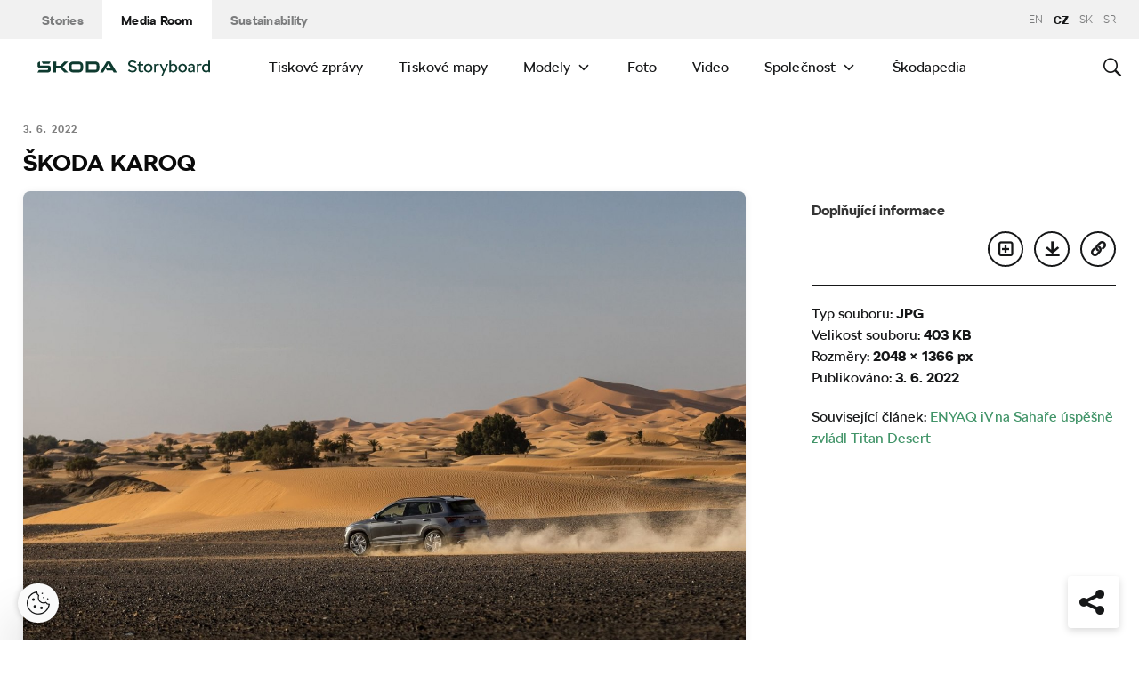

--- FILE ---
content_type: text/javascript
request_url: https://cdn.skoda-storyboard.com/dist/25.12.3/skoda-bnr-web/dist/scripts/main-adabe55f9c.js
body_size: 34348
content:
!function(){"use strict";function o(){function t(){var o={width:a.width/a.naturalWidth,height:a.height/a.naturalHeight},s={width:parseInt(window.getComputedStyle(a,null).getPropertyValue("padding-left"),10),height:parseInt(window.getComputedStyle(a,null).getPropertyValue("padding-top"),10)};r.forEach(function(t,e){var i=0;n[e].coords=t.split(",").map(function(t){var e=1==(i=1-i)?"width":"height";return s[e]+Math.floor(Number(t)*o[e])}).join(",")})}function e(t){return document.querySelector('img[usemap="'+t+'"]')}var i=this,n=null,r=null,a=null,o=null;"function"!=typeof i._resize?(n=i.getElementsByTagName("area"),r=Array.prototype.map.call(n,function(t){return t.coords.replace(/ *, */g,",").replace(/ +/g,",")}),a=e("#"+i.name)||e(i.name),i._resize=t,a.addEventListener("load",t,!1),window.addEventListener("focus",t,!1),window.addEventListener("resize",function(){clearTimeout(o),o=setTimeout(t,250)},!1),window.addEventListener("readystatechange",t,!1),document.addEventListener("fullscreenchange",t,!1),a.width===a.naturalWidth&&a.height===a.naturalHeight||t()):i._resize()}function t(){function e(t){if(t){var e=t;if(!e.tagName)throw new TypeError("Object is not a valid DOM element");if("MAP"!==e.tagName.toUpperCase())throw new TypeError("Expected <MAP> tag, found <"+e.tagName+">.");o.call(t),i.push(t)}}var i;return function(t){switch(i=[],typeof t){case"undefined":case"string":Array.prototype.forEach.call(document.querySelectorAll(t||"map"),e);break;case"object":e(t);break;default:throw new TypeError("Unexpected data type ("+typeof t+").")}return i}}"function"==typeof define&&define.amd?define([],t):"object"==typeof module&&"object"==typeof module.exports?module.exports=t():window.imageMapResize=t(),"jQuery"in window&&(window.jQuery.fn.imageMapResize=function(){return this.filter("map").each(o).end()})}(),function(t){function i(t,e){return t.test(e)}function e(t){var e=(t=t||navigator.userAgent).split("[FBAN");if(void 0!==(e=(t=void 0!==e[1]?e[0]:t).split("Twitter"))[1]&&(t=e[0]),this.apple={phone:i(s,t),ipod:i(n,t),tablet:!i(s,t)&&i(r,t),device:i(s,t)||i(n,t)||i(r,t)},this.amazon={phone:i(h,t),tablet:!i(h,t)&&i(c,t),device:i(h,t)||i(c,t)},this.android={phone:i(h,t)||i(a,t),tablet:!i(h,t)&&!i(a,t)&&(i(c,t)||i(l,t)),device:i(h,t)||i(c,t)||i(a,t)||i(l,t)},this.windows={phone:i(d,t),tablet:i(p,t),device:i(d,t)||i(p,t)},this.other={blackberry:i(u,t),blackberry10:i(m,t),opera:i(f,t),firefox:i(y,t),chrome:i(g,t),device:i(u,t)||i(m,t)||i(f,t)||i(y,t)||i(g,t)},this.seven_inch=i(v,t),this.any=this.apple.device||this.android.device||this.windows.device||this.other.device||this.seven_inch,this.phone=this.apple.phone||this.android.phone||this.windows.phone,this.tablet=this.apple.tablet||this.android.tablet||this.windows.tablet,"undefined"==typeof window)return this}function o(){var t=new e;return t.Class=e,t}var s=/iPhone/i,n=/iPod/i,r=/iPad/i,a=/(?=.*\bAndroid\b)(?=.*\bMobile\b)/i,l=/Android/i,h=/(?=.*\bAndroid\b)(?=.*\bSD4930UR\b)/i,c=/(?=.*\bAndroid\b)(?=.*\b(?:KFOT|KFTT|KFJWI|KFJWA|KFSOWI|KFTHWI|KFTHWA|KFAPWI|KFAPWA|KFARWI|KFASWI|KFSAWI|KFSAWA)\b)/i,d=/Windows Phone/i,p=/(?=.*\bWindows\b)(?=.*\bARM\b)/i,u=/BlackBerry/i,m=/BB10/i,f=/Opera Mini/i,g=/(CriOS|Chrome)(?=.*\bMobile\b)/i,y=/(?=.*\bFirefox\b)(?=.*\bMobile\b)/i,v=new RegExp("(?:Nexus 7|BNTV250|Kindle Fire|Silk|GT-P1000)","i");"undefined"!=typeof module&&module.exports&&"undefined"==typeof window?module.exports=e:"undefined"!=typeof module&&module.exports&&"undefined"!=typeof window?module.exports=o():"function"==typeof define&&define.amd?define("isMobile",[],t.isMobile=o()):t.isMobile=o()}(this),function(t){"use strict";var s="Webkit Moz ms Ms O".split(" "),n=document.documentElement.style;function e(t){if(t){if("string"==typeof n[t])return t;var e;t=t.charAt(0).toUpperCase()+t.slice(1);for(var i=0,o=s.length;i<o;i++)if(e=s[i]+t,"string"==typeof n[e])return e}}"function"==typeof define&&define.amd?define(function(){return e}):"object"==typeof exports?module.exports=e:t.getStyleProperty=e}(window),function(s){"use strict";var t,i=function(){if(s.matches)return"matches";if(s.matchesSelector)return"matchesSelector";for(var t=["webkit","moz","ms","o"],e=0,i=t.length;e<i;e++){var o=t[e]+"MatchesSelector";if(s[o])return o}}();function o(t,e){return t[i](e)}function n(t){t.parentNode||document.createDocumentFragment().appendChild(t)}t=i?o(document.createElement("div"),"div")?o:function(t,e){return n(t),o(t,e)}:function(t,e){n(t);for(var i=t.parentNode.querySelectorAll(e),o=0,s=i.length;o<s;o++)if(i[o]===t)return!0;return!1},"function"==typeof define&&define.amd?define(function(){return t}):"object"==typeof exports?module.exports=t:window.matchesSelector=t}(Element.prototype),function(i){"use strict";var t=document.documentElement,e=function(){};function o(t){var e=i.event;return e.target=e.target||e.srcElement||t,e}t.addEventListener?e=function(t,e,i){t.addEventListener(e,i,!1)}:t.attachEvent&&(e=function(e,t,i){e[t+i]=i.handleEvent?function(){var t=o(e);i.handleEvent.call(i,t)}:function(){var t=o(e);i.call(e,t)},e.attachEvent("on"+t,e[t+i])});var s=function(){},t=(t.removeEventListener?s=function(t,e,i){t.removeEventListener(e,i,!1)}:t.detachEvent&&(s=function(e,i,o){e.detachEvent("on"+i,e[i+o]);try{delete e[i+o]}catch(t){e[i+o]=void 0}}),{bind:e,unbind:s});"function"==typeof define&&define.amd?define(t):"object"==typeof exports?module.exports=t:i.eventie=t}(window),function(){"use strict";function t(){}var e=t.prototype,i=this,o=i.EventEmitter;function n(t,e){for(var i=t.length;i--;)if(t[i].listener===e)return i;return-1}function s(t){return function(){return this[t].apply(this,arguments)}}e.getListeners=function(t){var e,i,o=this._getEvents();if(t instanceof RegExp)for(i in e={},o)o.hasOwnProperty(i)&&t.test(i)&&(e[i]=o[i]);else e=o[t]||(o[t]=[]);return e},e.flattenListeners=function(t){for(var e=[],i=0;i<t.length;i+=1)e.push(t[i].listener);return e},e.getListenersAsObject=function(t){var e,i=this.getListeners(t);return i instanceof Array&&((e={})[t]=i),e||i},e.addListener=function(t,e){var i,o=this.getListenersAsObject(t),s="object"==typeof e;for(i in o)o.hasOwnProperty(i)&&-1===n(o[i],e)&&o[i].push(s?e:{listener:e,once:!1});return this},e.on=s("addListener"),e.addOnceListener=function(t,e){return this.addListener(t,{listener:e,once:!0})},e.once=s("addOnceListener"),e.defineEvent=function(t){return this.getListeners(t),this},e.defineEvents=function(t){for(var e=0;e<t.length;e+=1)this.defineEvent(t[e]);return this},e.removeListener=function(t,e){var i,o,s=this.getListenersAsObject(t);for(o in s)s.hasOwnProperty(o)&&-1!==(i=n(s[o],e))&&s[o].splice(i,1);return this},e.off=s("removeListener"),e.addListeners=function(t,e){return this.manipulateListeners(!1,t,e)},e.removeListeners=function(t,e){return this.manipulateListeners(!0,t,e)},e.manipulateListeners=function(t,e,i){var o,s,n=t?this.removeListener:this.addListener,r=t?this.removeListeners:this.addListeners;if("object"!=typeof e||e instanceof RegExp)for(o=i.length;o--;)n.call(this,e,i[o]);else for(o in e)e.hasOwnProperty(o)&&(s=e[o])&&("function"==typeof s?n:r).call(this,o,s);return this},e.removeEvent=function(t){var e,i=typeof t,o=this._getEvents();if("string"==i)delete o[t];else if(t instanceof RegExp)for(e in o)o.hasOwnProperty(e)&&t.test(e)&&delete o[e];else delete this._events;return this},e.removeAllListeners=s("removeEvent"),e.emitEvent=function(t,e){var i,o,s,n,r=this.getListenersAsObject(t);for(n in r)if(r.hasOwnProperty(n))for(s=(i=r[n].slice(0)).length;s--;)!0===(o=i[s]).once&&this.removeListener(t,o.listener),o.listener.apply(this,e||[])===this._getOnceReturnValue()&&this.removeListener(t,o.listener);return this},e.trigger=s("emitEvent"),e.emit=function(t){var e=Array.prototype.slice.call(arguments,1);return this.emitEvent(t,e)},e.setOnceReturnValue=function(t){return this._onceReturnValue=t,this},e._getOnceReturnValue=function(){return!this.hasOwnProperty("_onceReturnValue")||this._onceReturnValue},e._getEvents=function(){return this._events||(this._events={})},t.noConflict=function(){return i.EventEmitter=o,t},"function"==typeof define&&define.amd?define(function(){return t}):"object"==typeof module&&module.exports?module.exports=t:i.EventEmitter=t}.call(this),function(e,i){"function"==typeof define&&define.amd?define(["jquery"],function(t){return i(e,t)}):"object"==typeof module&&module.exports?module.exports=i(e,require("jquery")):e.jQueryBridget=i(e,e.jQuery)}(window,function(t,e){"use strict";var i=Array.prototype.slice,o=t.console,d=void 0===o?function(){}:function(t){o.error(t)};function s(l,h,c){(c=c||e||t.jQuery)&&(h.prototype.option||(h.prototype.option=function(t){c.isPlainObject(t)&&(this.options=c.extend(!0,this.options,t))}),c.fn[l]=function(t){var e,o,s,n,r,a;return"string"==typeof t?(e=i.call(arguments,1),s=e,r="$()."+l+'("'+(o=t)+'")',(e=this).each(function(t,e){var i,e=c.data(e,l);e?(i=e[o])&&"_"!=o.charAt(0)?(i=i.apply(e,s),n=void 0===n?i:n):d(r+" is not a valid method"):d(l+" not initialized. Cannot call methods, i.e. "+r)}),void 0!==n?n:e):(a=t,this.each(function(t,e){var i=c.data(e,l);i?(i.option(a),i._init()):(i=new h(e,a),c.data(e,l,i))}),this)},n(c))}function n(t){t&&!t.bridget&&(t.bridget=s)}return n(e||t.jQuery),s}),function(t){var e,i,o;"function"==typeof define&&define.amd&&(define(t),e=!0),"object"==typeof exports&&(module.exports=t(),e=!0),e||(i=window.Cookies,(o=window.Cookies=t()).noConflict=function(){return window.Cookies=i,o})}(function(){function a(){for(var t=0,e={};t<arguments.length;t++){var i,o=arguments[t];for(i in o)e[i]=o[i]}return e}function h(t){return t.replace(/(%[0-9A-Z]{2})+/g,decodeURIComponent)}return function t(l){function r(){}function i(t,e,i){if("undefined"!=typeof document){"number"==typeof(i=a({path:"/"},r.defaults,i)).expires&&(i.expires=new Date(+new Date+864e5*i.expires)),i.expires=i.expires?i.expires.toUTCString():"";try{var o=JSON.stringify(e);/^[\{\[]/.test(o)&&(e=o)}catch(t){}e=l.write?l.write(e,t):encodeURIComponent(String(e)).replace(/%(23|24|26|2B|3A|3C|3E|3D|2F|3F|40|5B|5D|5E|60|7B|7D|7C)/g,decodeURIComponent),t=encodeURIComponent(String(t)).replace(/%(23|24|26|2B|5E|60|7C)/g,decodeURIComponent).replace(/[\(\)]/g,escape);var s,n="";for(s in i)i[s]&&(n+="; "+s,!0!==i[s])&&(n+="="+i[s].split(";")[0]);return document.cookie=t+"="+e+n}}function e(t,e){if("undefined"!=typeof document){for(var i={},o=document.cookie?document.cookie.split("; "):[],s=0;s<o.length;s++){var n=o[s].split("="),r=n.slice(1).join("=");e||'"'!==r.charAt(0)||(r=r.slice(1,-1));try{var a=h(n[0]),r=(l.read||l)(r,a)||h(r);if(e)try{r=JSON.parse(r)}catch(t){}if(i[a]=r,t===a)break}catch(t){}}return t?i[t]:i}}return r.set=i,r.get=function(t){return e(t,!1)},r.getJSON=function(t){return e(t,!0)},r.remove=function(t,e){i(t,"",a(e,{expires:-1}))},r.defaults={},r.withConverter=t,r}(function(){})}),function(l,i,o,a){function h(t,e){this.settings=null,this.options=l.extend({},h.Defaults,e),this.$element=l(t),this._handlers={},this._plugins={},this._supress={},this._current=null,this._speed=null,this._coordinates=[],this._breakpoint=null,this._width=null,this._items=[],this._clones=[],this._mergers=[],this._widths=[],this._invalidated={},this._pipe=[],this._drag={time:null,target:null,pointer:null,stage:{start:null,current:null},direction:null},this._states={current:{},tags:{initializing:["busy"],animating:["busy"],dragging:["interacting"]}},l.each(["onResize","onThrottledResize"],l.proxy(function(t,e){this._handlers[e]=l.proxy(this[e],this)},this)),l.each(h.Plugins,l.proxy(function(t,e){this._plugins[t.charAt(0).toLowerCase()+t.slice(1)]=new e(this)},this)),l.each(h.Workers,l.proxy(function(t,e){this._pipe.push({filter:e.filter,run:l.proxy(e.run,this)})},this)),this.setup(),this.initialize()}h.Defaults={items:3,loop:!1,center:!1,rewind:!1,checkVisibility:!0,mouseDrag:!0,touchDrag:!0,pullDrag:!0,freeDrag:!1,margin:0,stagePadding:0,merge:!1,mergeFit:!0,autoWidth:!1,startPosition:0,rtl:!1,smartSpeed:250,fluidSpeed:!1,dragEndSpeed:!1,responsive:{},responsiveRefreshRate:200,responsiveBaseElement:i,fallbackEasing:"swing",slideTransition:"",info:!1,nestedItemSelector:!1,itemElement:"div",stageElement:"div",refreshClass:"owl-refresh",loadedClass:"owl-loaded",loadingClass:"owl-loading",rtlClass:"owl-rtl",responsiveClass:"owl-responsive",dragClass:"owl-drag",itemClass:"owl-item",stageClass:"owl-stage",stageOuterClass:"owl-stage-outer",grabClass:"owl-grab"},h.Width={Default:"default",Inner:"inner",Outer:"outer"},h.Type={Event:"event",State:"state"},h.Plugins={},h.Workers=[{filter:["width","settings"],run:function(){this._width=this.$element.width()}},{filter:["width","items","settings"],run:function(t){t.current=this._items&&this._items[this.relative(this._current)]}},{filter:["items","settings"],run:function(){this.$stage.children(".cloned").remove()}},{filter:["width","items","settings"],run:function(t){var e=this.settings.margin||"",i=!this.settings.autoWidth,o=this.settings.rtl,o={width:"auto","margin-left":o?e:"","margin-right":o?"":e};i||this.$stage.children().css(o),t.css=o}},{filter:["width","items","settings"],run:function(t){var e,i=(this.width()/this.settings.items).toFixed(3)-this.settings.margin,o=this._items.length,s=!this.settings.autoWidth,n=[];for(t.items={merge:!1,width:i};o--;)e=this._mergers[o],e=this.settings.mergeFit&&Math.min(e,this.settings.items)||e,t.items.merge=1<e||t.items.merge,n[o]=s?i*e:this._items[o].width();this._widths=n}},{filter:["items","settings"],run:function(){var t=[],e=this._items,i=this.settings,o=Math.max(2*i.items,4),s=2*Math.ceil(e.length/2),n=i.loop&&e.length?i.rewind?o:Math.max(o,s):0,r="",a="";for(n/=2;0<n;)t.push(this.normalize(t.length/2,!0)),r+=e[t[t.length-1]][0].outerHTML,t.push(this.normalize(e.length-1-(t.length-1)/2,!0)),a=e[t[t.length-1]][0].outerHTML+a,--n;this._clones=t,l(r).addClass("cloned").appendTo(this.$stage),l(a).addClass("cloned").prependTo(this.$stage)}},{filter:["width","items","settings"],run:function(){for(var t,e,i=this.settings.rtl?1:-1,o=this._clones.length+this._items.length,s=-1,n=[];++s<o;)t=n[s-1]||0,e=this._widths[this.relative(s)]+this.settings.margin,n.push(t+e*i);this._coordinates=n}},{filter:["width","items","settings"],run:function(){var t=this.settings.stagePadding,e=this._coordinates,e={width:Math.ceil(Math.abs(e[e.length-1]))+2*t,"padding-left":t||"","padding-right":t||""};this.$stage.css(e)}},{filter:["width","items","settings"],run:function(t){var e=this._coordinates.length,i=!this.settings.autoWidth,o=this.$stage.children();if(i&&t.items.merge)for(;e--;)t.css.width=this._widths[this.relative(e)],o.eq(e).css(t.css);else i&&(t.css.width=t.items.width,o.css(t.css))}},{filter:["items"],run:function(){this._coordinates.length<1&&this.$stage.removeAttr("style")}},{filter:["width","items","settings"],run:function(t){t.current=t.current?this.$stage.children().index(t.current):0,t.current=Math.max(this.minimum(),Math.min(this.maximum(),t.current)),this.reset(t.current)}},{filter:["position"],run:function(){this.animate(this.coordinates(this._current))}},{filter:["width","position","items","settings"],run:function(){for(var t,e,i=this.settings.rtl?1:-1,o=2*this.settings.stagePadding,s=this.coordinates(this.current())+o,n=s+this.width()*i,r=[],a=0,l=this._coordinates.length;a<l;a++)t=this._coordinates[a-1]||0,e=Math.abs(this._coordinates[a])+o*i,(this.op(t,"<=",s)&&this.op(t,">",n)||this.op(e,"<",s)&&this.op(e,">",n))&&r.push(a);this.$stage.children(".active").removeClass("active"),this.$stage.children(":eq("+r.join("), :eq(")+")").addClass("active"),this.$stage.children(".center").removeClass("center"),this.settings.center&&this.$stage.children().eq(this.current()).addClass("center")}}],h.prototype.initializeStage=function(){this.$stage=this.$element.find("."+this.settings.stageClass),this.$stage.length||(this.$element.addClass(this.options.loadingClass),this.$stage=l("<"+this.settings.stageElement+">",{class:this.settings.stageClass}).wrap(l("<div/>",{class:this.settings.stageOuterClass})),this.$element.append(this.$stage.parent()))},h.prototype.initializeItems=function(){var t=this.$element.find(".owl-item");t.length?(this._items=t.get().map(function(t){return l(t)}),this._mergers=this._items.map(function(){return 1}),this.refresh()):(this.replace(this.$element.children().not(this.$stage.parent())),this.isVisible()?this.refresh():this.invalidate("width"),this.$element.removeClass(this.options.loadingClass).addClass(this.options.loadedClass))},h.prototype.initialize=function(){var t,e;this.enter("initializing"),this.trigger("initialize"),this.$element.toggleClass(this.settings.rtlClass,this.settings.rtl),this.settings.autoWidth&&!this.is("pre-loading")&&(t=this.$element.find("img"),e=this.settings.nestedItemSelector?"."+this.settings.nestedItemSelector:a,e=this.$element.children(e).width(),t.length)&&e<=0&&this.preloadAutoWidthImages(t),this.initializeStage(),this.initializeItems(),this.registerEventHandlers(),this.leave("initializing"),this.trigger("initialized")},h.prototype.isVisible=function(){return!this.settings.checkVisibility||this.$element.is(":visible")},h.prototype.setup=function(){var e=this.viewport(),t=this.options.responsive,i=-1,o=null;t?(l.each(t,function(t){t<=e&&i<t&&(i=Number(t))}),"function"==typeof(o=l.extend({},this.options,t[i])).stagePadding&&(o.stagePadding=o.stagePadding()),delete o.responsive,o.responsiveClass&&this.$element.attr("class",this.$element.attr("class").replace(new RegExp("("+this.options.responsiveClass+"-)\\S+\\s","g"),"$1"+i))):o=l.extend({},this.options),this.trigger("change",{property:{name:"settings",value:o}}),this._breakpoint=i,this.settings=o,this.invalidate("settings"),this.trigger("changed",{property:{name:"settings",value:this.settings}})},h.prototype.optionsLogic=function(){this.settings.autoWidth&&(this.settings.stagePadding=!1,this.settings.merge=!1)},h.prototype.prepare=function(t){var e=this.trigger("prepare",{content:t});return e.data||(e.data=l("<"+this.settings.itemElement+"/>").addClass(this.options.itemClass).append(t)),this.trigger("prepared",{content:e.data}),e.data},h.prototype.update=function(){for(var t=0,e=this._pipe.length,i=l.proxy(function(t){return this[t]},this._invalidated),o={};t<e;)(this._invalidated.all||0<l.grep(this._pipe[t].filter,i).length)&&this._pipe[t].run(o),t++;this._invalidated={},this.is("valid")||this.enter("valid")},h.prototype.width=function(t){switch(t=t||h.Width.Default){case h.Width.Inner:case h.Width.Outer:return this._width;default:return this._width-2*this.settings.stagePadding+this.settings.margin}},h.prototype.refresh=function(){this.enter("refreshing"),this.trigger("refresh"),this.setup(),this.optionsLogic(),this.$element.addClass(this.options.refreshClass),this.update(),this.$element.removeClass(this.options.refreshClass),this.leave("refreshing"),this.trigger("refreshed")},h.prototype.onThrottledResize=function(){i.clearTimeout(this.resizeTimer),this.resizeTimer=i.setTimeout(this._handlers.onResize,this.settings.responsiveRefreshRate)},h.prototype.onResize=function(){return!!this._items.length&&this._width!==this.$element.width()&&!!this.isVisible()&&(this.enter("resizing"),this.trigger("resize").isDefaultPrevented()?(this.leave("resizing"),!1):(this.invalidate("width"),this.refresh(),this.leave("resizing"),void this.trigger("resized")))},h.prototype.registerEventHandlers=function(){l.support.transition&&this.$stage.on(l.support.transition.end+".owl.core",l.proxy(this.onTransitionEnd,this)),!1!==this.settings.responsive&&this.on(i,"resize",this._handlers.onThrottledResize),this.settings.mouseDrag&&(this.$element.addClass(this.options.dragClass),this.$stage.on("mousedown.owl.core",l.proxy(this.onDragStart,this)),this.$stage.on("dragstart.owl.core selectstart.owl.core",function(){return!1})),this.settings.touchDrag&&(this.$stage.on("touchstart.owl.core",l.proxy(this.onDragStart,this)),this.$stage.on("touchcancel.owl.core",l.proxy(this.onDragEnd,this)))},h.prototype.onDragStart=function(t){var e=null;3!==t.which&&(e=l.support.transform?{x:(e=this.$stage.css("transform").replace(/.*\(|\)| /g,"").split(","))[16===e.length?12:4],y:e[16===e.length?13:5]}:(e=this.$stage.position(),{x:this.settings.rtl?e.left+this.$stage.width()-this.width()+this.settings.margin:e.left,y:e.top}),this.is("animating")&&(l.support.transform?this.animate(e.x):this.$stage.stop(),this.invalidate("position")),this.$element.toggleClass(this.options.grabClass,"mousedown"===t.type),this.speed(0),this._drag.time=(new Date).getTime(),this._drag.target=l(t.target),this._drag.stage.start=e,this._drag.stage.current=e,this._drag.pointer=this.pointer(t),l(o).on("mouseup.owl.core touchend.owl.core",l.proxy(this.onDragEnd,this)),l(o).one("mousemove.owl.core touchmove.owl.core",l.proxy(function(t){var e=this.difference(this._drag.pointer,this.pointer(t));l(o).on("mousemove.owl.core touchmove.owl.core",l.proxy(this.onDragMove,this)),Math.abs(e.x)<Math.abs(e.y)&&this.is("valid")||(t.preventDefault(),this.enter("dragging"),this.trigger("drag"))},this)))},h.prototype.onDragMove=function(t){var e=null,i=null,o=this.difference(this._drag.pointer,this.pointer(t)),s=this.difference(this._drag.stage.start,o);this.is("dragging")&&(t.preventDefault(),this.settings.loop?(e=this.coordinates(this.minimum()),i=this.coordinates(this.maximum()+1)-e,s.x=((s.x-e)%i+i)%i+e):(e=this.settings.rtl?this.coordinates(this.maximum()):this.coordinates(this.minimum()),i=this.settings.rtl?this.coordinates(this.minimum()):this.coordinates(this.maximum()),t=this.settings.pullDrag?-1*o.x/5:0,s.x=Math.max(Math.min(s.x,e+t),i+t)),this._drag.stage.current=s,this.animate(s.x))},h.prototype.onDragEnd=function(t){var t=this.difference(this._drag.pointer,this.pointer(t)),e=this._drag.stage.current,i=0<t.x^this.settings.rtl?"left":"right";l(o).off(".owl.core"),this.$element.removeClass(this.options.grabClass),(0!==t.x&&this.is("dragging")||!this.is("valid"))&&(this.speed(this.settings.dragEndSpeed||this.settings.smartSpeed),this.current(this.closest(e.x,0!==t.x?i:this._drag.direction)),this.invalidate("position"),this.update(),this._drag.direction=i,3<Math.abs(t.x)||300<(new Date).getTime()-this._drag.time)&&this._drag.target.one("click.owl.core",function(){return!1}),this.is("dragging")&&(this.leave("dragging"),this.trigger("dragged"))},h.prototype.closest=function(i,o){var s=-1,n=this.width(),r=this.coordinates();return this.settings.freeDrag||l.each(r,l.proxy(function(t,e){return"left"===o&&e-30<i&&i<e+30?s=t:"right"===o&&e-n-30<i&&i<e-n+30?s=t+1:this.op(i,"<",e)&&this.op(i,">",r[t+1]!==a?r[t+1]:e-n)&&(s="left"===o?t+1:t),-1===s},this)),this.settings.loop||(this.op(i,">",r[this.minimum()])?s=i=this.minimum():this.op(i,"<",r[this.maximum()])&&(s=i=this.maximum())),s},h.prototype.animate=function(t){var e=0<this.speed();this.is("animating")&&this.onTransitionEnd(),e&&(this.enter("animating"),this.trigger("translate")),l.support.transform3d&&l.support.transition?this.$stage.css({transform:"translate3d("+t+"px,0px,0px)",transition:this.speed()/1e3+"s"+(this.settings.slideTransition?" "+this.settings.slideTransition:"")}):e?this.$stage.animate({left:t+"px"},this.speed(),this.settings.fallbackEasing,l.proxy(this.onTransitionEnd,this)):this.$stage.css({left:t+"px"})},h.prototype.is=function(t){return this._states.current[t]&&0<this._states.current[t]},h.prototype.current=function(t){if(t!==a){if(0===this._items.length)return a;var e;t=this.normalize(t),this._current!==t&&((e=this.trigger("change",{property:{name:"position",value:t}})).data!==a&&(t=this.normalize(e.data)),this._current=t,this.invalidate("position"),this.trigger("changed",{property:{name:"position",value:this._current}}))}return this._current},h.prototype.invalidate=function(t){return"string"===l.type(t)&&(this._invalidated[t]=!0,this.is("valid"))&&this.leave("valid"),l.map(this._invalidated,function(t,e){return e})},h.prototype.reset=function(t){(t=this.normalize(t))!==a&&(this._speed=0,this._current=t,this.suppress(["translate","translated"]),this.animate(this.coordinates(t)),this.release(["translate","translated"]))},h.prototype.normalize=function(t,e){var i=this._items.length,e=e?0:this._clones.length;return!this.isNumeric(t)||i<1?t=a:(t<0||i+e<=t)&&(t=((t-e/2)%i+i)%i+e/2),t},h.prototype.relative=function(t){return t-=this._clones.length/2,this.normalize(t,!0)},h.prototype.maximum=function(t){var e,i,o,s=this.settings,n=this._coordinates.length;if(s.loop)n=this._clones.length/2+this._items.length-1;else if(s.autoWidth||s.merge){if(e=this._items.length)for(i=this._items[--e].width(),o=this.$element.width();e--&&!(o<(i+=this._items[e].width()+this.settings.margin)););n=e+1}else n=s.center?this._items.length-1:this._items.length-s.items;return t&&(n-=this._clones.length/2),Math.max(n,0)},h.prototype.minimum=function(t){return t?0:this._clones.length/2},h.prototype.items=function(t){return t===a?this._items.slice():(t=this.normalize(t,!0),this._items[t])},h.prototype.mergers=function(t){return t===a?this._mergers.slice():(t=this.normalize(t,!0),this._mergers[t])},h.prototype.clones=function(i){function o(t){return t%2==0?s+t/2:e-(t+1)/2}var e=this._clones.length/2,s=e+this._items.length;return i===a?l.map(this._clones,function(t,e){return o(e)}):l.map(this._clones,function(t,e){return t===i?o(e):null})},h.prototype.speed=function(t){return t!==a&&(this._speed=t),this._speed},h.prototype.coordinates=function(t){var e,i=1,o=t-1;return t===a?l.map(this._coordinates,l.proxy(function(t,e){return this.coordinates(e)},this)):(this.settings.center?(this.settings.rtl&&(i=-1,o=t+1),e=this._coordinates[t],e+=(this.width()-e+(this._coordinates[o]||0))/2*i):e=this._coordinates[o]||0,Math.ceil(e))},h.prototype.duration=function(t,e,i){return 0===i?0:Math.min(Math.max(Math.abs(e-t),1),6)*Math.abs(i||this.settings.smartSpeed)},h.prototype.to=function(t,e){var i=this.current(),o=t-this.relative(i),s=(0<o)-(o<0),n=this._items.length,r=this.minimum(),a=this.maximum();this.settings.loop?(!this.settings.rewind&&Math.abs(o)>n/2&&(o+=-1*s*n),(s=(((t=i+o)-r)%n+n)%n+r)!==t&&s-o<=a&&0<s-o&&this.reset(i=(t=s)-o)):t=this.settings.rewind?(t%(a+=1)+a)%a:Math.max(r,Math.min(a,t)),this.speed(this.duration(i,t,e)),this.current(t),this.isVisible()&&this.update()},h.prototype.next=function(t){t=t||!1,this.to(this.relative(this.current())+1,t)},h.prototype.prev=function(t){t=t||!1,this.to(this.relative(this.current())-1,t)},h.prototype.onTransitionEnd=function(t){if(t!==a&&(t.stopPropagation(),(t.target||t.srcElement||t.originalTarget)!==this.$stage.get(0)))return!1;this.leave("animating"),this.trigger("translated")},h.prototype.viewport=function(){var t;return this.options.responsiveBaseElement!==i?t=l(this.options.responsiveBaseElement).width():i.innerWidth?t=i.innerWidth:o.documentElement&&o.documentElement.clientWidth?t=o.documentElement.clientWidth:console.warn("Can not detect viewport width."),t},h.prototype.replace=function(t){this.$stage.empty(),this._items=[],t=t&&(t instanceof jQuery?t:l(t)),(t=this.settings.nestedItemSelector?t.find("."+this.settings.nestedItemSelector):t).filter(function(){return 1===this.nodeType}).each(l.proxy(function(t,e){e=this.prepare(e),this.$stage.append(e),this._items.push(e),this._mergers.push(+e.find("[data-merge]").addBack("[data-merge]").attr("data-merge")||1)},this)),this.reset(this.isNumeric(this.settings.startPosition)?this.settings.startPosition:0),this.invalidate("items")},h.prototype.add=function(t,e){var i=this.relative(this._current);e=e===a?this._items.length:this.normalize(e,!0),t=t instanceof jQuery?t:l(t),this.trigger("add",{content:t,position:e}),t=this.prepare(t),0===this._items.length||e===this._items.length?(0===this._items.length&&this.$stage.append(t),0!==this._items.length&&this._items[e-1].after(t),this._items.push(t),this._mergers.push(+t.find("[data-merge]").addBack("[data-merge]").attr("data-merge")||1)):(this._items[e].before(t),this._items.splice(e,0,t),this._mergers.splice(e,0,+t.find("[data-merge]").addBack("[data-merge]").attr("data-merge")||1)),this._items[i]&&this.reset(this._items[i].index()),this.invalidate("items"),this.trigger("added",{content:t,position:e})},h.prototype.remove=function(t){(t=this.normalize(t,!0))!==a&&(this.trigger("remove",{content:this._items[t],position:t}),this._items[t].remove(),this._items.splice(t,1),this._mergers.splice(t,1),this.invalidate("items"),this.trigger("removed",{content:null,position:t}))},h.prototype.preloadAutoWidthImages=function(t){t.each(l.proxy(function(t,e){this.enter("pre-loading"),e=l(e),l(new Image).one("load",l.proxy(function(t){e.attr("src",t.target.src),e.css("opacity",1),this.leave("pre-loading"),this.is("pre-loading")||this.is("initializing")||this.refresh()},this)).attr("src",e.attr("src")||e.attr("data-src")||e.attr("data-src-retina"))},this))},h.prototype.destroy=function(){for(var t in this.$element.off(".owl.core"),this.$stage.off(".owl.core"),l(o).off(".owl.core"),!1!==this.settings.responsive&&(i.clearTimeout(this.resizeTimer),this.off(i,"resize",this._handlers.onThrottledResize)),this._plugins)this._plugins[t].destroy();this.$stage.children(".cloned").remove(),this.$stage.unwrap(),this.$stage.children().contents().unwrap(),this.$stage.children().unwrap(),this.$stage.remove(),this.$element.removeClass(this.options.refreshClass).removeClass(this.options.loadingClass).removeClass(this.options.loadedClass).removeClass(this.options.rtlClass).removeClass(this.options.dragClass).removeClass(this.options.grabClass).attr("class",this.$element.attr("class").replace(new RegExp(this.options.responsiveClass+"-\\S+\\s","g"),"")).removeData("owl.carousel")},h.prototype.op=function(t,e,i){var o=this.settings.rtl;switch(e){case"<":return o?i<t:t<i;case">":return o?t<i:i<t;case">=":return o?t<=i:i<=t;case"<=":return o?i<=t:t<=i}},h.prototype.on=function(t,e,i,o){t.addEventListener?t.addEventListener(e,i,o):t.attachEvent&&t.attachEvent("on"+e,i)},h.prototype.off=function(t,e,i,o){t.removeEventListener?t.removeEventListener(e,i,o):t.detachEvent&&t.detachEvent("on"+e,i)},h.prototype.trigger=function(t,e,i,o,s){var n={item:{count:this._items.length,index:this.current()}},r=l.camelCase(l.grep(["on",t,i],function(t){return t}).join("-").toLowerCase()),a=l.Event([t,"owl",i||"carousel"].join(".").toLowerCase(),l.extend({relatedTarget:this},n,e));return this._supress[t]||(l.each(this._plugins,function(t,e){e.onTrigger&&e.onTrigger(a)}),this.register({type:h.Type.Event,name:t}),this.$element.trigger(a),this.settings&&"function"==typeof this.settings[r]&&this.settings[r].call(this,a)),a},h.prototype.enter=function(t){l.each([t].concat(this._states.tags[t]||[]),l.proxy(function(t,e){this._states.current[e]===a&&(this._states.current[e]=0),this._states.current[e]++},this))},h.prototype.leave=function(t){l.each([t].concat(this._states.tags[t]||[]),l.proxy(function(t,e){this._states.current[e]--},this))},h.prototype.register=function(i){var e;i.type===h.Type.Event?(l.event.special[i.name]||(l.event.special[i.name]={}),l.event.special[i.name].owl||(e=l.event.special[i.name]._default,l.event.special[i.name]._default=function(t){return!e||!e.apply||t.namespace&&-1!==t.namespace.indexOf("owl")?t.namespace&&-1<t.namespace.indexOf("owl"):e.apply(this,arguments)},l.event.special[i.name].owl=!0)):i.type===h.Type.State&&(this._states.tags[i.name]?this._states.tags[i.name]=this._states.tags[i.name].concat(i.tags):this._states.tags[i.name]=i.tags,this._states.tags[i.name]=l.grep(this._states.tags[i.name],l.proxy(function(t,e){return l.inArray(t,this._states.tags[i.name])===e},this)))},h.prototype.suppress=function(t){l.each(t,l.proxy(function(t,e){this._supress[e]=!0},this))},h.prototype.release=function(t){l.each(t,l.proxy(function(t,e){delete this._supress[e]},this))},h.prototype.pointer=function(t){var e={x:null,y:null};return(t=(t=t.originalEvent||t||i.event).touches&&t.touches.length?t.touches[0]:t.changedTouches&&t.changedTouches.length?t.changedTouches[0]:t).pageX?(e.x=t.pageX,e.y=t.pageY):(e.x=t.clientX,e.y=t.clientY),e},h.prototype.isNumeric=function(t){return!isNaN(parseFloat(t))},h.prototype.difference=function(t,e){return{x:t.x-e.x,y:t.y-e.y}},l.fn.owlCarousel=function(e){var o=Array.prototype.slice.call(arguments,1);return this.each(function(){var t=l(this),i=t.data("owl.carousel");i||(i=new h(this,"object"==typeof e&&e),t.data("owl.carousel",i),l.each(["next","prev","to","destroy","refresh","replace","add","remove"],function(t,e){i.register({type:h.Type.Event,name:e}),i.$element.on(e+".owl.carousel.core",l.proxy(function(t){t.namespace&&t.relatedTarget!==this&&(this.suppress([e]),i[e].apply(this,[].slice.call(arguments,1)),this.release([e]))},i))})),"string"==typeof e&&"_"!==e.charAt(0)&&i[e].apply(i,o)})},l.fn.owlCarousel.Constructor=h}(window.Zepto||window.jQuery,window,document),function(e,i){function o(t){this._core=t,this._interval=null,this._visible=null,this._handlers={"initialized.owl.carousel":e.proxy(function(t){t.namespace&&this._core.settings.autoRefresh&&this.watch()},this)},this._core.options=e.extend({},o.Defaults,this._core.options),this._core.$element.on(this._handlers)}o.Defaults={autoRefresh:!0,autoRefreshInterval:500},o.prototype.watch=function(){this._interval||(this._visible=this._core.isVisible(),this._interval=i.setInterval(e.proxy(this.refresh,this),this._core.settings.autoRefreshInterval))},o.prototype.refresh=function(){this._core.isVisible()!==this._visible&&(this._visible=!this._visible,this._core.$element.toggleClass("owl-hidden",!this._visible),this._visible)&&this._core.invalidate("width")&&this._core.refresh()},o.prototype.destroy=function(){var t,e;for(t in i.clearInterval(this._interval),this._handlers)this._core.$element.off(t,this._handlers[t]);for(e in Object.getOwnPropertyNames(this))"function"!=typeof this[e]&&(this[e]=null)},e.fn.owlCarousel.Constructor.Plugins.AutoRefresh=o}(window.Zepto||window.jQuery,window,document),function(a,s){function e(t){this._core=t,this._loaded=[],this._handlers={"initialized.owl.carousel change.owl.carousel resized.owl.carousel":a.proxy(function(t){if(t.namespace&&this._core.settings&&this._core.settings.lazyLoad&&(t.property&&"position"==t.property.name||"initialized"==t.type)){var e=this._core.settings,i=e.center&&Math.ceil(e.items/2)||e.items,o=e.center&&-1*i||0,s=(t.property&&void 0!==t.property.value?t.property.value:this._core.current())+o,n=this._core.clones().length,r=a.proxy(function(t,e){this.load(e)},this);for(0<e.lazyLoadEager&&(i+=e.lazyLoadEager,e.loop)&&(s-=e.lazyLoadEager,i++);o++<i;)this.load(n/2+this._core.relative(s)),n&&a.each(this._core.clones(this._core.relative(s)),r),s++}},this)},this._core.options=a.extend({},e.Defaults,this._core.options),this._core.$element.on(this._handlers)}e.Defaults={lazyLoad:!1,lazyLoadEager:0},e.prototype.load=function(t){var t=this._core.$stage.children().eq(t),e=t&&t.find(".owl-lazy");!e||-1<a.inArray(t.get(0),this._loaded)||(e.each(a.proxy(function(t,e){var i=a(e),o=1<s.devicePixelRatio&&i.attr("data-src-retina")||i.attr("data-src")||i.attr("data-srcset");this._core.trigger("load",{element:i,url:o},"lazy"),i.is("img")?i.one("load.owl.lazy",a.proxy(function(){i.css("opacity",1),this._core.trigger("loaded",{element:i,url:o},"lazy")},this)).attr("src",o):i.is("source")?i.one("load.owl.lazy",a.proxy(function(){this._core.trigger("loaded",{element:i,url:o},"lazy")},this)).attr("srcset",o):((e=new Image).onload=a.proxy(function(){i.css({"background-image":'url("'+o+'")',opacity:"1"}),this._core.trigger("loaded",{element:i,url:o},"lazy")},this),e.src=o)},this)),this._loaded.push(t.get(0)))},e.prototype.destroy=function(){var t,e;for(t in this.handlers)this._core.$element.off(t,this.handlers[t]);for(e in Object.getOwnPropertyNames(this))"function"!=typeof this[e]&&(this[e]=null)},a.fn.owlCarousel.Constructor.Plugins.Lazy=e}(window.Zepto||window.jQuery,window,document),function(s,i){function o(t){this._core=t,this._previousHeight=null,this._handlers={"initialized.owl.carousel refreshed.owl.carousel":s.proxy(function(t){t.namespace&&this._core.settings.autoHeight&&this.update()},this),"changed.owl.carousel":s.proxy(function(t){t.namespace&&this._core.settings.autoHeight&&"position"===t.property.name&&this.update()},this),"loaded.owl.lazy":s.proxy(function(t){t.namespace&&this._core.settings.autoHeight&&t.element.closest("."+this._core.settings.itemClass).index()===this._core.current()&&this.update()},this)},this._core.options=s.extend({},o.Defaults,this._core.options),this._core.$element.on(this._handlers),this._intervalId=null;var e=this;s(i).on("load",function(){e._core.settings.autoHeight&&e.update()}),s(i).resize(function(){e._core.settings.autoHeight&&(null!=e._intervalId&&clearTimeout(e._intervalId),e._intervalId=setTimeout(function(){e.update()},250))})}o.Defaults={autoHeight:!1,autoHeightClass:"owl-height"},o.prototype.update=function(){var t=this._core._current,e=t+this._core.settings.items,i=this._core.settings.lazyLoad,t=this._core.$stage.children().toArray().slice(t,e),o=[],e=0;s.each(t,function(t,e){o.push(s(e).height())}),(e=Math.max.apply(null,o))<=1&&i&&this._previousHeight&&(e=this._previousHeight),this._previousHeight=e,this._core.$stage.parent().height(e).addClass(this._core.settings.autoHeightClass)},o.prototype.destroy=function(){var t,e;for(t in this._handlers)this._core.$element.off(t,this._handlers[t]);for(e in Object.getOwnPropertyNames(this))"function"!=typeof this[e]&&(this[e]=null)},s.fn.owlCarousel.Constructor.Plugins.AutoHeight=o}(window.Zepto||window.jQuery,window,document),function(c,e){function i(t){this._core=t,this._videos={},this._playing=null,this._handlers={"initialized.owl.carousel":c.proxy(function(t){t.namespace&&this._core.register({type:"state",name:"playing",tags:["interacting"]})},this),"resize.owl.carousel":c.proxy(function(t){t.namespace&&this._core.settings.video&&this.isInFullScreen()&&t.preventDefault()},this),"refreshed.owl.carousel":c.proxy(function(t){t.namespace&&this._core.is("resizing")&&this._core.$stage.find(".cloned .owl-video-frame").remove()},this),"changed.owl.carousel":c.proxy(function(t){t.namespace&&"position"===t.property.name&&this._playing&&this.stop()},this),"prepared.owl.carousel":c.proxy(function(t){var e;t.namespace&&(e=c(t.content).find(".owl-video")).length&&(e.css("display","none"),this.fetch(e,c(t.content)))},this)},this._core.options=c.extend({},i.Defaults,this._core.options),this._core.$element.on(this._handlers),this._core.$element.on("click.owl.video",".owl-video-play-icon",c.proxy(function(t){this.play(t)},this))}i.Defaults={video:!1,videoHeight:!1,videoWidth:!1},i.prototype.fetch=function(t,e){var i=t.attr("data-vimeo-id")?"vimeo":t.attr("data-vzaar-id")?"vzaar":"youtube",o=t.attr("data-vimeo-id")||t.attr("data-youtube-id")||t.attr("data-vzaar-id"),s=t.attr("data-width")||this._core.settings.videoWidth,n=t.attr("data-height")||this._core.settings.videoHeight,r=t.attr("href");if(!r)throw new Error("Missing video URL.");if(-1<(o=r.match(/(http:|https:|)\/\/(player.|www.|app.)?(vimeo\.com|youtu(be\.com|\.be|be\.googleapis\.com|be\-nocookie\.com)|vzaar\.com)\/(video\/|videos\/|embed\/|channels\/.+\/|groups\/.+\/|watch\?v=|v\/)?([A-Za-z0-9._%-]*)(\&\S+)?/))[3].indexOf("youtu"))i="youtube";else if(-1<o[3].indexOf("vimeo"))i="vimeo";else{if(!(-1<o[3].indexOf("vzaar")))throw new Error("Video URL not supported.");i="vzaar"}o=o[6],this._videos[r]={type:i,id:o,width:s,height:n},e.attr("data-video",r),this.thumbnail(t,this._videos[r])},i.prototype.thumbnail=function(e,t){function i(t){o=h.lazyLoad?c("<div/>",{class:"owl-video-tn "+l,srcType:t}):c("<div/>",{class:"owl-video-tn",style:"opacity:1;background-image:url("+t+")"}),e.after(o),e.after('<div class="owl-video-play-icon"></div>')}var o,s,n=t.width&&t.height?"width:"+t.width+"px;height:"+t.height+"px;":"",r=e.find("img"),a="src",l="",h=this._core.settings;if(e.wrap(c("<div/>",{class:"owl-video-wrapper",style:n})),this._core.settings.lazyLoad&&(a="data-src",l="owl-lazy"),r.length)return i(r.attr(a)),r.remove(),!1;"youtube"===t.type?(s="//img.youtube.com/vi/"+t.id+"/hqdefault.jpg",i(s)):"vimeo"===t.type?c.ajax({type:"GET",url:"//vimeo.com/api/v2/video/"+t.id+".json",jsonp:"callback",dataType:"jsonp",success:function(t){s=t[0].thumbnail_large,i(s)}}):"vzaar"===t.type&&c.ajax({type:"GET",url:"//vzaar.com/api/videos/"+t.id+".json",jsonp:"callback",dataType:"jsonp",success:function(t){s=t.framegrab_url,i(s)}})},i.prototype.stop=function(){this._core.trigger("stop",null,"video"),this._playing.find(".owl-video-frame").remove(),this._playing.removeClass("owl-video-playing"),this._playing=null,this._core.leave("playing"),this._core.trigger("stopped",null,"video")},i.prototype.play=function(t){var e,t=c(t.target).closest("."+this._core.settings.itemClass),i=this._videos[t.attr("data-video")],o=i.width||"100%",s=i.height||this._core.$stage.height();this._playing||(this._core.enter("playing"),this._core.trigger("play",null,"video"),t=this._core.items(this._core.relative(t.index())),this._core.reset(t.index()),(e=c('<iframe frameborder="0" allowfullscreen mozallowfullscreen webkitAllowFullScreen ></iframe>')).attr("height",s),e.attr("width",o),"youtube"===i.type?e.attr("src","//www.youtube.com/embed/"+i.id+"?autoplay=1&rel=0&v="+i.id):"vimeo"===i.type?e.attr("src","//player.vimeo.com/video/"+i.id+"?autoplay=1"):"vzaar"===i.type&&e.attr("src","//view.vzaar.com/"+i.id+"/player?autoplay=true"),c(e).wrap('<div class="owl-video-frame" />').insertAfter(t.find(".owl-video")),this._playing=t.addClass("owl-video-playing"))},i.prototype.isInFullScreen=function(){var t=e.fullscreenElement||e.mozFullScreenElement||e.webkitFullscreenElement;return t&&c(t).parent().hasClass("owl-video-frame")},i.prototype.destroy=function(){var t,e;for(t in this._core.$element.off("click.owl.video"),this._handlers)this._core.$element.off(t,this._handlers[t]);for(e in Object.getOwnPropertyNames(this))"function"!=typeof this[e]&&(this[e]=null)},c.fn.owlCarousel.Constructor.Plugins.Video=i}(window.Zepto||window.jQuery,(window,document)),function(r){function e(t){this.core=t,this.core.options=r.extend({},e.Defaults,this.core.options),this.swapping=!0,this.previous=void 0,this.next=void 0,this.handlers={"change.owl.carousel":r.proxy(function(t){t.namespace&&"position"==t.property.name&&(this.previous=this.core.current(),this.next=t.property.value)},this),"drag.owl.carousel dragged.owl.carousel translated.owl.carousel":r.proxy(function(t){t.namespace&&(this.swapping="translated"==t.type)},this),"translate.owl.carousel":r.proxy(function(t){t.namespace&&this.swapping&&(this.core.options.animateOut||this.core.options.animateIn)&&this.swap()},this)},this.core.$element.on(this.handlers)}e.Defaults={animateOut:!1,animateIn:!1},e.prototype.swap=function(){var t,e,i,o,s,n;1===this.core.settings.items&&r.support.animation&&r.support.transition&&(this.core.speed(0),e=r.proxy(this.clear,this),i=this.core.$stage.children().eq(this.previous),o=this.core.$stage.children().eq(this.next),s=this.core.settings.animateIn,n=this.core.settings.animateOut,this.core.current()!==this.previous)&&(n&&(t=this.core.coordinates(this.previous)-this.core.coordinates(this.next),i.one(r.support.animation.end,e).css({left:t+"px"}).addClass("animated owl-animated-out").addClass(n)),s)&&o.one(r.support.animation.end,e).addClass("animated owl-animated-in").addClass(s)},e.prototype.clear=function(t){r(t.target).css({left:""}).removeClass("animated owl-animated-out owl-animated-in").removeClass(this.core.settings.animateIn).removeClass(this.core.settings.animateOut),this.core.onTransitionEnd()},e.prototype.destroy=function(){var t,e;for(t in this.handlers)this.core.$element.off(t,this.handlers[t]);for(e in Object.getOwnPropertyNames(this))"function"!=typeof this[e]&&(this[e]=null)},r.fn.owlCarousel.Constructor.Plugins.Animate=e}(window.Zepto||window.jQuery,(window,document)),function(o,s,e){function i(t){this._core=t,this._call=null,this._time=0,this._timeout=0,this._paused=!0,this._handlers={"changed.owl.carousel":o.proxy(function(t){t.namespace&&"settings"===t.property.name?this._core.settings.autoplay?this.play():this.stop():t.namespace&&"position"===t.property.name&&this._paused&&(this._time=0)},this),"initialized.owl.carousel":o.proxy(function(t){t.namespace&&this._core.settings.autoplay&&this.play()},this),"play.owl.autoplay":o.proxy(function(t,e,i){t.namespace&&this.play(e,i)},this),"stop.owl.autoplay":o.proxy(function(t){t.namespace&&this.stop()},this),"mouseover.owl.autoplay":o.proxy(function(){this._core.settings.autoplayHoverPause&&this._core.is("rotating")&&this.pause()},this),"mouseleave.owl.autoplay":o.proxy(function(){this._core.settings.autoplayHoverPause&&this._core.is("rotating")&&this.play()},this),"touchstart.owl.core":o.proxy(function(){this._core.settings.autoplayHoverPause&&this._core.is("rotating")&&this.pause()},this),"touchend.owl.core":o.proxy(function(){this._core.settings.autoplayHoverPause&&this.play()},this)},this._core.$element.on(this._handlers),this._core.options=o.extend({},i.Defaults,this._core.options)}i.Defaults={autoplay:!1,autoplayTimeout:5e3,autoplayHoverPause:!1,autoplaySpeed:!1},i.prototype._next=function(t){this._call=s.setTimeout(o.proxy(this._next,this,t),this._timeout*(Math.round(this.read()/this._timeout)+1)-this.read()),this._core.is("interacting")||e.hidden||this._core.next(t||this._core.settings.autoplaySpeed)},i.prototype.read=function(){return(new Date).getTime()-this._time},i.prototype.play=function(t,e){var i;this._core.is("rotating")||this._core.enter("rotating"),t=t||this._core.settings.autoplayTimeout,i=Math.min(this._time%(this._timeout||t),t),this._paused?(this._time=this.read(),this._paused=!1):s.clearTimeout(this._call),this._time+=this.read()%t-i,this._timeout=t,this._call=s.setTimeout(o.proxy(this._next,this,e),t-i)},i.prototype.stop=function(){this._core.is("rotating")&&(this._time=0,this._paused=!0,s.clearTimeout(this._call),this._core.leave("rotating"))},i.prototype.pause=function(){this._core.is("rotating")&&!this._paused&&(this._time=this.read(),this._paused=!0,s.clearTimeout(this._call))},i.prototype.destroy=function(){var t,e;for(t in this.stop(),this._handlers)this._core.$element.off(t,this._handlers[t]);for(e in Object.getOwnPropertyNames(this))"function"!=typeof this[e]&&(this[e]=null)},o.fn.owlCarousel.Constructor.Plugins.autoplay=i}(window.Zepto||window.jQuery,window,document),function(s){"use strict";function e(t){this._core=t,this._initialized=!1,this._pages=[],this._controls={},this._templates=[],this.$element=this._core.$element,this._overrides={next:this._core.next,prev:this._core.prev,to:this._core.to},this._handlers={"prepared.owl.carousel":s.proxy(function(t){t.namespace&&this._core.settings.dotsData&&this._templates.push('<div class="'+this._core.settings.dotClass+'">'+s(t.content).find("[data-dot]").addBack("[data-dot]").attr("data-dot")+"</div>")},this),"added.owl.carousel":s.proxy(function(t){t.namespace&&this._core.settings.dotsData&&this._templates.splice(t.position,0,this._templates.pop())},this),"remove.owl.carousel":s.proxy(function(t){t.namespace&&this._core.settings.dotsData&&this._templates.splice(t.position,1)},this),"changed.owl.carousel":s.proxy(function(t){t.namespace&&"position"==t.property.name&&this.draw()},this),"initialized.owl.carousel":s.proxy(function(t){t.namespace&&!this._initialized&&(this._core.trigger("initialize",null,"navigation"),this.initialize(),this.update(),this.draw(),this._initialized=!0,this._core.trigger("initialized",null,"navigation"))},this),"refreshed.owl.carousel":s.proxy(function(t){t.namespace&&this._initialized&&(this._core.trigger("refresh",null,"navigation"),this.update(),this.draw(),this._core.trigger("refreshed",null,"navigation"))},this)},this._core.options=s.extend({},e.Defaults,this._core.options),this.$element.on(this._handlers)}e.Defaults={nav:!1,navText:['<span aria-label="Previous">&#x2039;</span>','<span aria-label="Next">&#x203a;</span>'],navSpeed:!1,navElement:'button type="button" role="presentation"',navContainer:!1,navContainerClass:"owl-nav",navClass:["owl-prev","owl-next"],slideBy:1,dotClass:"owl-dot",dotsClass:"owl-dots",dots:!0,dotsEach:!1,dotsData:!1,dotsSpeed:!1,dotsContainer:!1},e.prototype.initialize=function(){var t,i=this._core.settings;for(t in this._controls.$relative=(i.navContainer?s(i.navContainer):s("<div>").addClass(i.navContainerClass).appendTo(this.$element)).addClass("disabled"),this._controls.$previous=s("<"+i.navElement+">").addClass(i.navClass[0]).html(i.navText[0]).prependTo(this._controls.$relative).on("click",s.proxy(function(t){this.prev(i.navSpeed)},this)),this._controls.$next=s("<"+i.navElement+">").addClass(i.navClass[1]).html(i.navText[1]).appendTo(this._controls.$relative).on("click",s.proxy(function(t){this.next(i.navSpeed)},this)),i.dotsData||(this._templates=[s('<button role="button">').addClass(i.dotClass).append(s("<span>")).prop("outerHTML")]),this._controls.$absolute=(i.dotsContainer?s(i.dotsContainer):s("<div>").addClass(i.dotsClass).appendTo(this.$element)).addClass("disabled"),this._controls.$absolute.on("click","button",s.proxy(function(t){var e=(s(t.target).parent().is(this._controls.$absolute)?s(t.target):s(t.target).parent()).index();t.preventDefault(),this.to(e,i.dotsSpeed)},this)),this._overrides)this._core[t]=s.proxy(this[t],this)},e.prototype.destroy=function(){var t,e,i,o,s=this._core.settings;for(t in this._handlers)this.$element.off(t,this._handlers[t]);for(e in this._controls)"$relative"===e&&s.navContainer?this._controls[e].html(""):this._controls[e].remove();for(o in this.overides)this._core[o]=this._overrides[o];for(i in Object.getOwnPropertyNames(this))"function"!=typeof this[i]&&(this[i]=null)},e.prototype.update=function(){var t,e,i=this._core.clones().length/2,o=i+this._core.items().length,s=this._core.maximum(!0),n=this._core.settings,r=n.center||n.autoWidth||n.dotsData?1:n.dotsEach||n.items;if("page"!==n.slideBy&&(n.slideBy=Math.min(n.slideBy,n.items)),n.dots||"page"==n.slideBy)for(this._pages=[],t=i,e=0;t<o;t++){if(r<=e||0===e){if(this._pages.push({start:Math.min(s,t-i),end:t-i+r-1}),Math.min(s,t-i)===s)break;e=0,0}e+=this._core.mergers(this._core.relative(t))}},e.prototype.draw=function(){var t=this._core.settings,e=this._core.items().length<=t.items,i=this._core.relative(this._core.current()),o=t.loop||t.rewind;this._controls.$relative.toggleClass("disabled",!t.nav||e),t.nav&&(this._controls.$previous.toggleClass("disabled",!o&&i<=this._core.minimum(!0)),this._controls.$next.toggleClass("disabled",!o&&i>=this._core.maximum(!0))),this._controls.$absolute.toggleClass("disabled",!t.dots||e),t.dots&&(o=this._pages.length-this._controls.$absolute.children().length,t.dotsData&&0!=o?this._controls.$absolute.html(this._templates.join("")):0<o?this._controls.$absolute.append(new Array(1+o).join(this._templates[0])):o<0&&this._controls.$absolute.children().slice(o).remove(),this._controls.$absolute.find(".active").removeClass("active"),this._controls.$absolute.children().eq(s.inArray(this.current(),this._pages)).addClass("active"))},e.prototype.onTrigger=function(t){var e=this._core.settings;t.page={index:s.inArray(this.current(),this._pages),count:this._pages.length,size:e&&(e.center||e.autoWidth||e.dotsData?1:e.dotsEach||e.items)}},e.prototype.current=function(){var i=this._core.relative(this._core.current());return s.grep(this._pages,s.proxy(function(t,e){return t.start<=i&&t.end>=i},this)).pop()},e.prototype.getPosition=function(t){var e,i,o=this._core.settings;return"page"==o.slideBy?(e=s.inArray(this.current(),this._pages),i=this._pages.length,t?++e:--e,e=this._pages[(e%i+i)%i].start):(e=this._core.relative(this._core.current()),i=this._core.items().length,t?e+=o.slideBy:e-=o.slideBy),e},e.prototype.next=function(t){s.proxy(this._overrides.to,this._core)(this.getPosition(!0),t)},e.prototype.prev=function(t){s.proxy(this._overrides.to,this._core)(this.getPosition(!1),t)},e.prototype.to=function(t,e,i){!i&&this._pages.length?(i=this._pages.length,s.proxy(this._overrides.to,this._core)(this._pages[(t%i+i)%i].start,e)):s.proxy(this._overrides.to,this._core)(t,e)},s.fn.owlCarousel.Constructor.Plugins.Navigation=e}(window.Zepto||window.jQuery,(window,document)),function(o,s){"use strict";function e(t){this._core=t,this._hashes={},this.$element=this._core.$element,this._handlers={"initialized.owl.carousel":o.proxy(function(t){t.namespace&&"URLHash"===this._core.settings.startPosition&&o(s).trigger("hashchange.owl.navigation")},this),"prepared.owl.carousel":o.proxy(function(t){var e;t.namespace&&(e=o(t.content).find("[data-hash]").addBack("[data-hash]").attr("data-hash"))&&(this._hashes[e]=t.content)},this),"changed.owl.carousel":o.proxy(function(t){var i;t.namespace&&"position"===t.property.name&&(i=this._core.items(this._core.relative(this._core.current())),t=o.map(this._hashes,function(t,e){return t===i?e:null}).join())&&s.location.hash.slice(1)!==t&&(s.location.hash=t)},this)},this._core.options=o.extend({},e.Defaults,this._core.options),this.$element.on(this._handlers),o(s).on("hashchange.owl.navigation",o.proxy(function(t){var e=s.location.hash.substring(1),i=this._core.$stage.children(),i=this._hashes[e]&&i.index(this._hashes[e]);void 0!==i&&i!==this._core.current()&&this._core.to(this._core.relative(i),!1,!0)},this))}e.Defaults={URLhashListener:!1},e.prototype.destroy=function(){var t,e;for(t in o(s).off("hashchange.owl.navigation"),this._handlers)this._core.$element.off(t,this._handlers[t]);for(e in Object.getOwnPropertyNames(this))"function"!=typeof this[e]&&(this[e]=null)},o.fn.owlCarousel.Constructor.Plugins.Hash=e}(window.Zepto||window.jQuery,window,document),function(s){var n=s("<support>").get(0).style,r="Webkit Moz O ms".split(" "),t={transition:{end:{WebkitTransition:"webkitTransitionEnd",MozTransition:"transitionend",OTransition:"oTransitionEnd",transition:"transitionend"}},animation:{end:{WebkitAnimation:"webkitAnimationEnd",MozAnimation:"animationend",OAnimation:"oAnimationEnd",animation:"animationend"}}},e=function(){return!!a("transform")},i=function(){return!!a("perspective")},o=function(){return!!a("animation")};function a(t,i){var o=!1,e=t.charAt(0).toUpperCase()+t.slice(1);return s.each((t+" "+r.join(e+" ")+e).split(" "),function(t,e){if(void 0!==n[e])return o=!i||e,!1}),o}function l(t){return a(t,!0)}!function(){return!!a("transition")}()||(s.support.transition=new String(l("transition")),s.support.transition.end=t.transition.end[s.support.transition]),o()&&(s.support.animation=new String(l("animation")),s.support.animation.end=t.animation.end[s.support.animation]),e()&&(s.support.transform=new String(l("transform")),s.support.transform3d=i())}(window.Zepto||window.jQuery,(window,document)),function(h){"use strict";function c(t,e){this.$element=h(t),this.$indicators=this.$element.find(".carousel-indicators"),this.options=e,this.paused=null,this.sliding=null,this.interval=null,this.$active=null,this.$items=null,this.options.keyboard&&this.$element.on("keydown.bs.carousel",h.proxy(this.keydown,this)),"hover"!=this.options.pause||"ontouchstart"in document.documentElement||this.$element.on("mouseenter.bs.carousel",h.proxy(this.pause,this)).on("mouseleave.bs.carousel",h.proxy(this.cycle,this))}function s(s){return this.each(function(){var t=h(this),e=t.data("bs.carousel"),i=h.extend({},c.DEFAULTS,t.data(),"object"==typeof s&&s),o="string"==typeof s?s:i.slide;e||t.data("bs.carousel",e=new c(this,i)),"number"==typeof s?e.to(s):o?e[o]():i.interval&&e.pause().cycle()})}c.VERSION="3.4.1",c.TRANSITION_DURATION=600,c.DEFAULTS={interval:5e3,pause:"hover",wrap:!0,keyboard:!0},c.prototype.keydown=function(t){if(!/input|textarea/i.test(t.target.tagName)){switch(t.which){case 37:this.prev();break;case 39:this.next();break;default:return}t.preventDefault()}},c.prototype.cycle=function(t){return t||(this.paused=!1),this.interval&&clearInterval(this.interval),this.options.interval&&!this.paused&&(this.interval=setInterval(h.proxy(this.next,this),this.options.interval)),this},c.prototype.getItemIndex=function(t){return this.$items=t.parent().children(".item"),this.$items.index(t||this.$active)},c.prototype.getItemForDirection=function(t,e){var i=this.getItemIndex(e);return("prev"==t&&0===i||"next"==t&&i==this.$items.length-1)&&!this.options.wrap?e:(e=(i+("prev"==t?-1:1))%this.$items.length,this.$items.eq(e))},c.prototype.to=function(t){var e=this,i=this.getItemIndex(this.$active=this.$element.find(".item.active"));if(!(t>this.$items.length-1||t<0))return this.sliding?this.$element.one("slid.bs.carousel",function(){e.to(t)}):i==t?this.pause().cycle():this.slide(i<t?"next":"prev",this.$items.eq(t))},c.prototype.pause=function(t){return t||(this.paused=!0),this.$element.find(".next, .prev").length&&h.support.transition&&(this.$element.trigger(h.support.transition.end),this.cycle(!0)),this.interval=clearInterval(this.interval),this},c.prototype.next=function(){if(!this.sliding)return this.slide("next")},c.prototype.prev=function(){if(!this.sliding)return this.slide("prev")},c.prototype.slide=function(t,e){var i,o,s,n=this.$element.find(".item.active"),r=e||this.getItemForDirection(t,n),e=this.interval,a="next"==t?"left":"right",l=this;return r.hasClass("active")?this.sliding=!1:(i=r[0],o=h.Event("slide.bs.carousel",{relatedTarget:i,direction:a}),this.$element.trigger(o),o.isDefaultPrevented()?void 0:(this.sliding=!0,e&&this.pause(),this.$indicators.length&&(this.$indicators.find(".active").removeClass("active"),o=h(this.$indicators.children()[this.getItemIndex(r)]))&&o.addClass("active"),s=h.Event("slid.bs.carousel",{relatedTarget:i,direction:a}),h.support.transition&&this.$element.hasClass("slide")?(r.addClass(t),"object"==typeof r&&r.length&&r[0].offsetWidth,n.addClass(a),r.addClass(a),n.one("bsTransitionEnd",function(){r.removeClass([t,a].join(" ")).addClass("active"),n.removeClass(["active",a].join(" ")),l.sliding=!1,setTimeout(function(){l.$element.trigger(s)},0)}).emulateTransitionEnd(c.TRANSITION_DURATION)):(n.removeClass("active"),r.addClass("active"),this.sliding=!1,this.$element.trigger(s)),e&&this.cycle(),this))};function t(t){var e,i=h(this),o=(o=i.attr("href"))&&o.replace(/.*(?=#[^\s]+$)/,""),o=i.attr("data-target")||o;(o=h(document).find(o)).hasClass("carousel")&&(e=h.extend({},o.data(),i.data()),(i=i.attr("data-slide-to"))&&(e.interval=!1),s.call(o,e),i&&o.data("bs.carousel").to(i),t.preventDefault())}var e=h.fn.carousel;h.fn.carousel=s,h.fn.carousel.Constructor=c,h.fn.carousel.noConflict=function(){return h.fn.carousel=e,this};h(document).on("click.bs.carousel.data-api","[data-slide]",t).on("click.bs.carousel.data-api","[data-slide-to]",t),h(window).on("load",function(){h('[data-ride="carousel"]').each(function(){var t=h(this);s.call(t,t.data())})})}(jQuery),function(o){"use strict";o.fn.emulateTransitionEnd=function(t){var e=!1,i=this;o(this).one("bsTransitionEnd",function(){e=!0});return setTimeout(function(){e||o(i).trigger(o.support.transition.end)},t),this},o(function(){o.support.transition=function(){var t,e=document.createElement("bootstrap"),i={WebkitTransition:"webkitTransitionEnd",MozTransition:"transitionend",OTransition:"oTransitionEnd otransitionend",transition:"transitionend"};for(t in i)if(void 0!==e.style[t])return{end:i[t]};return!1}(),o.support.transition&&(o.event.special.bsTransitionEnd={bindType:o.support.transition.end,delegateType:o.support.transition.end,handle:function(t){if(o(t.target).is(this))return t.handleObj.handler.apply(this,arguments)}})})}(jQuery),function(A){"use strict";function L(t){var e=parseFloat(t);return-1===t.indexOf("%")&&!isNaN(e)&&e}var j="undefined"==typeof console?function(){}:function(t){console.error(t)},O=["paddingLeft","paddingRight","paddingTop","paddingBottom","marginLeft","marginRight","marginTop","marginBottom","borderLeftWidth","borderRightWidth","borderTopWidth","borderBottomWidth"];function t(E){var z,I,k,$=!1;return function(t){var e,i;if(!$&&($=!0,e=A.getComputedStyle,i=e?function(t){return e(t,null)}:function(t){return t.currentStyle},z=function(t){t=i(t);return t||j("Style returned "+t+". Are you running this code in a hidden iframe on Firefox? See http://bit.ly/getsizebug1"),t},I=E("boxSizing"))&&((_=document.createElement("div")).style.width="200px",_.style.padding="1px 2px 3px 4px",_.style.borderStyle="solid",_.style.borderWidth="1px 2px 3px 4px",_.style[I]="border-box",(v=document.body||document.documentElement).appendChild(_),p=z(_),k=200===L(p.width),v.removeChild(_)),(t="string"==typeof t?document.querySelector(t):t)&&"object"==typeof t&&t.nodeType){var o=z(t);if("none"===o.display){for(var s={width:0,height:0,innerWidth:0,innerHeight:0,outerWidth:0,outerHeight:0},n=0,r=O.length;n<r;n++)s[O[n]]=0;return s}for(var a,l,h,c,d={},p=(d.width=t.offsetWidth,d.height=t.offsetHeight,d.isBorderBox=!(!I||!o[I]||"border-box"!==o[I])),u=0,m=O.length;u<m;u++){var f=O[u],g=o[f],y=(y=t,g=g,c=h=l=a=void 0,A.getComputedStyle||-1===g.indexOf("%")||(a=y.style,l=a.left,h=y.runtimeStyle,(c=h&&h.left)&&(h.left=y.currentStyle.left),a.left=g,g=a.pixelLeft,a.left=l,c&&(h.left=c)),parseFloat(g));d[f]=isNaN(y)?0:y}var v=d.paddingLeft+d.paddingRight,_=d.paddingTop+d.paddingBottom,b=d.marginLeft+d.marginRight,w=d.marginTop+d.marginBottom,x=d.borderLeftWidth+d.borderRightWidth,S=d.borderTopWidth+d.borderBottomWidth,C=p&&k,T=L(o.width),T=(!1!==T&&(d.width=T+(C?0:v+x)),L(o.height));return!1!==T&&(d.height=T+(C?0:_+S)),d.innerWidth=d.width-(v+x),d.innerHeight=d.height-(_+S),d.outerWidth=d.width+b,d.outerHeight=d.height+w,d}}}"function"==typeof define&&define.amd?define(["get-style-property/get-style-property"],t):"object"==typeof exports?module.exports=t(require("desandro-get-style-property")):A.getSize=t(A.getStyleProperty)}(window),function(e){"use strict";var i=e.document,o=[];function s(t){"function"==typeof t&&(s.isReady?t():o.push(t))}function n(t){t="readystatechange"===t.type&&"complete"!==i.readyState;s.isReady||t||r()}function r(){s.isReady=!0;for(var t=0,e=o.length;t<e;t++)(0,o[t])()}function t(t){return"complete"===i.readyState?r():(t.bind(i,"DOMContentLoaded",n),t.bind(i,"readystatechange",n),t.bind(e,"load",n)),s}s.isReady=!1,"function"==typeof define&&define.amd?define(["eventie/eventie"],t):"object"==typeof exports?module.exports=t(require("eventie")):e.docReady=t(e.eventie)}(window),function(i,o){"use strict";"function"==typeof define&&define.amd?define(["doc-ready/doc-ready","matches-selector/matches-selector"],function(t,e){return o(i,t,e)}):"object"==typeof exports?module.exports=o(i,require("doc-ready"),require("desandro-matches-selector")):i.fizzyUIUtils=o(i,i.docReady,i.matchesSelector)}(window,function(d,t,h){"use strict";var i,p={extend:function(t,e){for(var i in e)t[i]=e[i];return t},modulo:function(t,e){return(t%e+e)%e}},e=Object.prototype.toString,u=(p.isArray=function(t){return"[object Array]"==e.call(t)},p.makeArray=function(t){var e=[];if(p.isArray(t))e=t;else if(t&&"number"==typeof t.length)for(var i=0,o=t.length;i<o;i++)e.push(t[i]);else e.push(t);return e},p.indexOf=Array.prototype.indexOf?function(t,e){return t.indexOf(e)}:function(t,e){for(var i=0,o=t.length;i<o;i++)if(t[i]===e)return i;return-1},p.removeFrom=function(t,e){e=p.indexOf(t,e);-1!=e&&t.splice(e,1)},p.isElement="function"==typeof HTMLElement||"object"==typeof HTMLElement?function(t){return t instanceof HTMLElement}:function(t){return t&&"object"==typeof t&&1==t.nodeType&&"string"==typeof t.nodeName},p.setText=function(t,e){t[i=i||(void 0!==document.documentElement.textContent?"textContent":"innerText")]=e},p.getParent=function(t,e){for(;t!=document.body;)if(t=t.parentNode,h(t,e))return t},p.getQueryElement=function(t){return"string"==typeof t?document.querySelector(t):t},p.handleEvent=function(t){var e="on"+t.type;this[e]&&this[e](t)},p.filterFindElements=function(t,e){for(var i=[],o=0,s=(t=p.makeArray(t)).length;o<s;o++){var n=t[o];if(p.isElement(n))if(e){h(n,e)&&i.push(n);for(var r=n.querySelectorAll(e),a=0,l=r.length;a<l;a++)i.push(r[a])}else i.push(n)}return i},p.debounceMethod=function(t,e,o){var s=t.prototype[e],n=e+"Timeout";t.prototype[e]=function(){var t=this[n],e=(t&&clearTimeout(t),arguments),i=this;this[n]=setTimeout(function(){s.apply(i,e),delete i[n]},o||100)}},p.toDashed=function(t){return t.replace(/(.)([A-Z])/g,function(t,e,i){return e+"-"+i}).toLowerCase()},d.console);return p.htmlInit=function(h,c){t(function(){for(var t=p.toDashed(c),e=document.querySelectorAll(".js-"+t),i="data-"+t+"-options",o=0,s=e.length;o<s;o++){var n,r=e[o],a=r.getAttribute(i);try{n=a&&JSON.parse(a)}catch(t){u&&u.error("Error parsing "+i+" on "+r.nodeName.toLowerCase()+(r.id?"#"+r.id:"")+": "+t);continue}var a=new h(r,n),l=d.jQuery;l&&l.data(r,c,a)}})},p}),function(s,n){"use strict";"function"==typeof define&&define.amd?define(["eventEmitter/EventEmitter","get-size/get-size","get-style-property/get-style-property","fizzy-ui-utils/utils"],function(t,e,i,o){return n(s,t,e,i,o)}):"object"==typeof exports?module.exports=n(s,require("wolfy87-eventemitter"),require("get-size"),require("desandro-get-style-property"),require("fizzy-ui-utils")):(s.Outlayer={},s.Outlayer.Item=n(s,s.EventEmitter,s.getSize,s.getStyleProperty,s.fizzyUIUtils))}(window,function(t,e,i,n,o){"use strict";var s=t.getComputedStyle,r=s?function(t){return s(t,null)}:function(t){return t.currentStyle};var a=n("transition"),t=n("transform"),t=a&&t,l=!!n("perspective"),h={WebkitTransition:"webkitTransitionEnd",MozTransition:"transitionend",OTransition:"otransitionend",transition:"transitionend"}[a],c=["transform","transition","transitionDuration","transitionProperty"],d=function(){for(var t={},e=0,i=c.length;e<i;e++){var o=c[e],s=n(o);s&&s!==o&&(t[o]=s)}return t}();function p(t,e){t&&(this.element=t,this.layout=e,this.position={x:0,y:0},this._create())}o.extend(p.prototype,e.prototype),p.prototype._create=function(){this._transn={ingProperties:{},clean:{},onEnd:{}},this.css({position:"absolute"})},p.prototype.handleEvent=function(t){var e="on"+t.type;this[e]&&this[e](t)},p.prototype.getSize=function(){this.size=i(this.element)},p.prototype.css=function(t){var e,i=this.element.style;for(e in t)i[d[e]||e]=t[e]},p.prototype.getPosition=function(){var t=r(this.element),e=this.layout.options,i=e.isOriginLeft,e=e.isOriginTop,o=t[i?"left":"right"],t=t[e?"top":"bottom"],s=this.layout.size,o=-1!=o.indexOf("%")?parseFloat(o)/100*s.width:parseInt(o,10),t=-1!=t.indexOf("%")?parseFloat(t)/100*s.height:parseInt(t,10),o=isNaN(o)?0:o,t=isNaN(t)?0:t;o-=i?s.paddingLeft:s.paddingRight,t-=e?s.paddingTop:s.paddingBottom,this.position.x=o,this.position.y=t},p.prototype.layoutPosition=function(){var t=this.layout.size,e=this.layout.options,i={},o=e.isOriginLeft?"paddingLeft":"paddingRight",s=e.isOriginLeft?"left":"right",n=e.isOriginLeft?"right":"left",o=this.position.x+t[o],s=(i[s]=this.getXValue(o),i[n]="",e.isOriginTop?"paddingTop":"paddingBottom"),o=e.isOriginTop?"top":"bottom",n=e.isOriginTop?"bottom":"top",e=this.position.y+t[s];i[o]=this.getYValue(e),i[n]="",this.css(i),this.emitEvent("layout",[this])},p.prototype.getXValue=function(t){var e=this.layout.options;return e.percentPosition&&!e.isHorizontal?t/this.layout.size.width*100+"%":t+"px"},p.prototype.getYValue=function(t){var e=this.layout.options;return e.percentPosition&&e.isHorizontal?t/this.layout.size.height*100+"%":t+"px"},p.prototype._transitionTo=function(t,e){this.getPosition();var i=this.position.x,o=this.position.y,s=parseInt(t,10),n=parseInt(e,10),s=s===this.position.x&&n===this.position.y;this.setPosition(t,e),s&&!this.isTransitioning?this.layoutPosition():((n={}).transform=this.getTranslate(t-i,e-o),this.transition({to:n,onTransitionEnd:{transform:this.layoutPosition},isCleaning:!0}))},p.prototype.getTranslate=function(t,e){var i=this.layout.options;return t=i.isOriginLeft?t:-t,e=i.isOriginTop?e:-e,l?"translate3d("+t+"px, "+e+"px, 0)":"translate("+t+"px, "+e+"px)"},p.prototype.goTo=function(t,e){this.setPosition(t,e),this.layoutPosition()},p.prototype.moveTo=t?p.prototype._transitionTo:p.prototype.goTo,p.prototype.setPosition=function(t,e){this.position.x=parseInt(t,10),this.position.y=parseInt(e,10)},p.prototype._nonTransition=function(t){for(var e in this.css(t.to),t.isCleaning&&this._removeStyles(t.to),t.onTransitionEnd)t.onTransitionEnd[e].call(this)},p.prototype._transition=function(t){if(parseFloat(this.layout.options.transitionDuration)){var e,i=this._transn;for(e in t.onTransitionEnd)i.onEnd[e]=t.onTransitionEnd[e];for(e in t.to)i.ingProperties[e]=!0,t.isCleaning&&(i.clean[e]=!0);t.from&&(this.css(t.from),this.element.offsetHeight,0),this.enableTransition(t.to),this.css(t.to),this.isTransitioning=!0}else this._nonTransition(t)};var u="opacity,"+(d.transform||"transform").replace(/([A-Z])/g,function(t){return"-"+t.toLowerCase()}),m=(p.prototype.enableTransition=function(){this.isTransitioning||(this.css({transitionProperty:u,transitionDuration:this.layout.options.transitionDuration}),this.element.addEventListener(h,this,!1))},p.prototype.transition=p.prototype[a?"_transition":"_nonTransition"],p.prototype.onwebkitTransitionEnd=function(t){this.ontransitionend(t)},p.prototype.onotransitionend=function(t){this.ontransitionend(t)},{"-webkit-transform":"transform","-moz-transform":"transform","-o-transform":"transform"}),f=(p.prototype.ontransitionend=function(t){var e,i;t.target===this.element&&(e=this._transn,i=m[t.propertyName]||t.propertyName,delete e.ingProperties[i],function(t){for(var e in t)return;return 1}(e.ingProperties)&&this.disableTransition(),i in e.clean&&(this.element.style[t.propertyName]="",delete e.clean[i]),i in e.onEnd&&(e.onEnd[i].call(this),delete e.onEnd[i]),this.emitEvent("transitionEnd",[this]))},p.prototype.disableTransition=function(){this.removeTransitionStyles(),this.element.removeEventListener(h,this,!1),this.isTransitioning=!1},p.prototype._removeStyles=function(t){var e,i={};for(e in t)i[e]="";this.css(i)},{transitionProperty:"",transitionDuration:""});return p.prototype.removeTransitionStyles=function(){this.css(f)},p.prototype.removeElem=function(){this.element.parentNode.removeChild(this.element),this.css({display:""}),this.emitEvent("remove",[this])},p.prototype.remove=function(){var t;a&&parseFloat(this.layout.options.transitionDuration)?((t=this).once("transitionEnd",function(){t.removeElem()}),this.hide()):this.removeElem()},p.prototype.reveal=function(){delete this.isHidden,this.css({display:""});var t=this.layout.options,e={};e[this.getHideRevealTransitionEndProperty("visibleStyle")]=this.onRevealTransitionEnd,this.transition({from:t.hiddenStyle,to:t.visibleStyle,isCleaning:!0,onTransitionEnd:e})},p.prototype.onRevealTransitionEnd=function(){this.isHidden||this.emitEvent("reveal")},p.prototype.getHideRevealTransitionEndProperty=function(t){var e,t=this.layout.options[t];if(t.opacity)return"opacity";for(e in t)return e},p.prototype.hide=function(){this.isHidden=!0,this.css({display:""});var t=this.layout.options,e={};e[this.getHideRevealTransitionEndProperty("hiddenStyle")]=this.onHideTransitionEnd,this.transition({from:t.visibleStyle,to:t.hiddenStyle,isCleaning:!0,onTransitionEnd:e})},p.prototype.onHideTransitionEnd=function(){this.isHidden&&(this.css({display:"none"}),this.emitEvent("hide"))},p.prototype.destroy=function(){this.css({position:"",left:"",right:"",top:"",bottom:"",transition:"",transform:""})},p}),function(n,r){"use strict";"function"==typeof define&&define.amd?define(["eventie/eventie","eventEmitter/EventEmitter","get-size/get-size","fizzy-ui-utils/utils","./item"],function(t,e,i,o,s){return r(n,t,e,i,o,s)}):"object"==typeof exports?module.exports=r(n,require("eventie"),require("wolfy87-eventemitter"),require("get-size"),require("fizzy-ui-utils"),require("./item")):n.Outlayer=r(n,n.eventie,n.EventEmitter,n.getSize,n.fizzyUIUtils,n.Outlayer.Item)}(window,function(t,e,i,s,n,o){"use strict";function r(){}var a=t.console,l=t.jQuery,h=0,c={};function d(t,e){var i=n.getQueryElement(t);i?(this.element=i,l&&(this.$element=l(this.element)),this.options=n.extend({},this.constructor.defaults),this.option(e),e=++h,this.element.outlayerGUID=e,(c[e]=this)._create(),this.options.isInitLayout&&this.layout()):a&&a.error("Bad element for "+this.constructor.namespace+": "+(i||t))}return d.namespace="outlayer",d.Item=o,d.defaults={containerStyle:{position:"relative"},isInitLayout:!0,isOriginLeft:!0,isOriginTop:!0,isResizeBound:!0,isResizingContainer:!0,transitionDuration:"0.4s",hiddenStyle:{opacity:0,transform:"scale(0.001)"},visibleStyle:{opacity:1,transform:"scale(1)"}},n.extend(d.prototype,i.prototype),d.prototype.option=function(t){n.extend(this.options,t)},d.prototype._create=function(){this.reloadItems(),this.stamps=[],this.stamp(this.options.stamp),n.extend(this.element.style,this.options.containerStyle),this.options.isResizeBound&&this.bindResize()},d.prototype.reloadItems=function(){this.items=this._itemize(this.element.children)},d.prototype._itemize=function(t){for(var e=this._filterFindItemElements(t),i=this.constructor.Item,o=[],s=0,n=e.length;s<n;s++){var r=new i(e[s],this);o.push(r)}return o},d.prototype._filterFindItemElements=function(t){return n.filterFindElements(t,this.options.itemSelector)},d.prototype.getItemElements=function(){for(var t=[],e=0,i=this.items.length;e<i;e++)t.push(this.items[e].element);return t},d.prototype._init=d.prototype.layout=function(){this._resetLayout(),this._manageStamps();var t=void 0!==this.options.isLayoutInstant?this.options.isLayoutInstant:!this._isLayoutInited;this.layoutItems(this.items,t),this._isLayoutInited=!0},d.prototype._resetLayout=function(){this.getSize()},d.prototype.getSize=function(){this.size=s(this.element)},d.prototype._getMeasurement=function(t,e){var i,o=this.options[t];o?("string"==typeof o?i=this.element.querySelector(o):n.isElement(o)&&(i=o),this[t]=i?s(i)[e]:o):this[t]=0},d.prototype.layoutItems=function(t,e){t=this._getItemsForLayout(t),this._layoutItems(t,e),this._postLayout()},d.prototype._getItemsForLayout=function(t){for(var e=[],i=0,o=t.length;i<o;i++){var s=t[i];s.isIgnored||e.push(s)}return e},d.prototype._layoutItems=function(t,e){if(this._emitCompleteOnItems("layout",t),t&&t.length){for(var i=[],o=0,s=t.length;o<s;o++){var n=t[o],r=this._getItemLayoutPosition(n);r.item=n,r.isInstant=e||n.isLayoutInstant,i.push(r)}this._processLayoutQueue(i)}},d.prototype._getItemLayoutPosition=function(){return{x:0,y:0}},d.prototype._processLayoutQueue=function(t){for(var e=0,i=t.length;e<i;e++){var o=t[e];this._positionItem(o.item,o.x,o.y,o.isInstant)}},d.prototype._positionItem=function(t,e,i,o){o?t.goTo(e,i):t.moveTo(e,i)},d.prototype._postLayout=function(){this.resizeContainer()},d.prototype.resizeContainer=function(){var t;this.options.isResizingContainer&&(t=this._getContainerSize())&&(this._setContainerMeasure(t.width,!0),this._setContainerMeasure(t.height,!1))},d.prototype._getContainerSize=r,d.prototype._setContainerMeasure=function(t,e){var i;void 0!==t&&((i=this.size).isBorderBox&&(t+=e?i.paddingLeft+i.paddingRight+i.borderLeftWidth+i.borderRightWidth:i.paddingBottom+i.paddingTop+i.borderTopWidth+i.borderBottomWidth),t=Math.max(t,0),this.element.style[e?"width":"height"]=t+"px")},d.prototype._emitCompleteOnItems=function(t,e){var i=this;function o(){i.dispatchEvent(t+"Complete",null,[e])}var s=e.length;if(e&&s)for(var n=0,r=0,a=e.length;r<a;r++)e[r].once(t,l);else o();function l(){++n===s&&o()}},d.prototype.dispatchEvent=function(t,e,i){var o=e?[e].concat(i):i;this.emitEvent(t,o),l&&(this.$element=this.$element||l(this.element),e?((o=l.Event(e)).type=t,this.$element.trigger(o,i)):this.$element.trigger(t,i))},d.prototype.ignore=function(t){t=this.getItem(t);t&&(t.isIgnored=!0)},d.prototype.unignore=function(t){t=this.getItem(t);t&&delete t.isIgnored},d.prototype.stamp=function(t){if(t=this._find(t)){this.stamps=this.stamps.concat(t);for(var e=0,i=t.length;e<i;e++){var o=t[e];this.ignore(o)}}},d.prototype.unstamp=function(t){if(t=this._find(t))for(var e=0,i=t.length;e<i;e++){var o=t[e];n.removeFrom(this.stamps,o),this.unignore(o)}},d.prototype._find=function(t){if(t)return"string"==typeof t&&(t=this.element.querySelectorAll(t)),t=n.makeArray(t)},d.prototype._manageStamps=function(){if(this.stamps&&this.stamps.length){this._getBoundingRect();for(var t=0,e=this.stamps.length;t<e;t++){var i=this.stamps[t];this._manageStamp(i)}}},d.prototype._getBoundingRect=function(){var t=this.element.getBoundingClientRect(),e=this.size;this._boundingRect={left:t.left+e.paddingLeft+e.borderLeftWidth,top:t.top+e.paddingTop+e.borderTopWidth,right:t.right-(e.paddingRight+e.borderRightWidth),bottom:t.bottom-(e.paddingBottom+e.borderBottomWidth)}},d.prototype._manageStamp=r,d.prototype._getElementOffset=function(t){var e=t.getBoundingClientRect(),i=this._boundingRect,t=s(t);return{left:e.left-i.left-t.marginLeft,top:e.top-i.top-t.marginTop,right:i.right-e.right-t.marginRight,bottom:i.bottom-e.bottom-t.marginBottom}},d.prototype.handleEvent=function(t){var e="on"+t.type;this[e]&&this[e](t)},d.prototype.bindResize=function(){this.isResizeBound||(e.bind(t,"resize",this),this.isResizeBound=!0)},d.prototype.unbindResize=function(){this.isResizeBound&&e.unbind(t,"resize",this),this.isResizeBound=!1},d.prototype.onresize=function(){this.resizeTimeout&&clearTimeout(this.resizeTimeout);var t=this;this.resizeTimeout=setTimeout(function(){t.resize(),delete t.resizeTimeout},100)},d.prototype.resize=function(){this.isResizeBound&&this.needsResizeLayout()&&this.layout()},d.prototype.needsResizeLayout=function(){var t=s(this.element);return this.size&&t&&t.innerWidth!==this.size.innerWidth},d.prototype.addItems=function(t){t=this._itemize(t);return t.length&&(this.items=this.items.concat(t)),t},d.prototype.appended=function(t){t=this.addItems(t);t.length&&(this.layoutItems(t,!0),this.reveal(t))},d.prototype.prepended=function(t){var e,t=this._itemize(t);t.length&&(e=this.items.slice(0),this.items=t.concat(e),this._resetLayout(),this._manageStamps(),this.layoutItems(t,!0),this.reveal(t),this.layoutItems(e))},d.prototype.reveal=function(t){this._emitCompleteOnItems("reveal",t);for(var e=t&&t.length,i=0;e&&i<e;i++)t[i].reveal()},d.prototype.hide=function(t){this._emitCompleteOnItems("hide",t);for(var e=t&&t.length,i=0;e&&i<e;i++)t[i].hide()},d.prototype.revealItemElements=function(t){t=this.getItems(t);this.reveal(t)},d.prototype.hideItemElements=function(t){t=this.getItems(t);this.hide(t)},d.prototype.getItem=function(t){for(var e=0,i=this.items.length;e<i;e++){var o=this.items[e];if(o.element===t)return o}},d.prototype.getItems=function(t){for(var e=[],i=0,o=(t=n.makeArray(t)).length;i<o;i++){var s=t[i],s=this.getItem(s);s&&e.push(s)}return e},d.prototype.remove=function(t){var e=this.getItems(t);if(this._emitCompleteOnItems("remove",e),e&&e.length)for(var i=0,o=e.length;i<o;i++){var s=e[i];s.remove(),n.removeFrom(this.items,s)}},d.prototype.destroy=function(){var t=this.element.style;t.height="",t.position="",t.width="";for(var e=0,i=this.items.length;e<i;e++)this.items[e].destroy();this.unbindResize();t=this.element.outlayerGUID;delete c[t],delete this.element.outlayerGUID,l&&l.removeData(this.element,this.constructor.namespace)},d.data=function(t){t=(t=n.getQueryElement(t))&&t.outlayerGUID;return t&&c[t]},d.create=function(t,e){function i(){d.apply(this,arguments)}return Object.create?i.prototype=Object.create(d.prototype):n.extend(i.prototype,d.prototype),(i.prototype.constructor=i).defaults=n.extend({},d.defaults),n.extend(i.defaults,e),i.prototype.settings={},i.namespace=t,i.data=d.data,(i.Item=function(){o.apply(this,arguments)}).prototype=new o,n.htmlInit(i,t),l&&l.bridget&&l.bridget(t,i),i},d.Item=o,d}),function(t,e){"use strict";"function"==typeof define&&define.amd?define(["outlayer/outlayer","get-size/get-size","fizzy-ui-utils/utils"],e):"object"==typeof exports?module.exports=e(require("outlayer"),require("get-size"),require("fizzy-ui-utils")):t.Masonry=e(t.Outlayer,t.getSize,t.fizzyUIUtils)}(window,function(t,a,l){"use strict";t=t.create("masonry");return t.prototype._resetLayout=function(){this.getSize(),this._getMeasurement("columnWidth","outerWidth"),this._getMeasurement("gutter","outerWidth"),this.measureColumns();var t=this.cols;for(this.colYs=[];t--;)this.colYs.push(0);this.maxY=0},t.prototype.measureColumns=function(){this.getContainerWidth(),this.columnWidth||(t=(t=this.items[0])&&t.element,this.columnWidth=t&&a(t).outerWidth||this.containerWidth);var t=this.columnWidth+=this.gutter,e=this.containerWidth+this.gutter,i=e/t,e=t-e%t,i=Math[e&&e<1?"round":"floor"](i);this.cols=Math.max(i,1)},t.prototype.getContainerWidth=function(){var t=this.options.isFitWidth?this.element.parentNode:this.element,t=a(t);this.containerWidth=t&&t.innerWidth},t.prototype._getItemLayoutPosition=function(t){t.getSize();for(var e=t.size.outerWidth%this.columnWidth,e=Math[e&&e<1?"round":"ceil"](t.size.outerWidth/this.columnWidth),e=Math.min(e,this.cols),e=this._getColGroup(e),i=Math.min.apply(Math,e),o=l.indexOf(e,i),s={x:this.columnWidth*o,y:i},n=i+t.size.outerHeight,r=this.cols+1-e.length,a=0;a<r;a++)this.colYs[o+a]=n;return s},t.prototype._getColGroup=function(t){if(t<2)return this.colYs;for(var e=[],i=this.cols+1-t,o=0;o<i;o++){var s=this.colYs.slice(o,o+t);e[o]=Math.max.apply(Math,s)}return e},t.prototype._manageStamp=function(t){for(var e=a(t),t=this._getElementOffset(t),i=this.options.isOriginLeft?t.left:t.right,o=i+e.outerWidth,i=Math.floor(i/this.columnWidth),i=Math.max(0,i),s=Math.floor(o/this.columnWidth),n=(s-=o%this.columnWidth?0:1,s=Math.min(this.cols-1,s),(this.options.isOriginTop?t.top:t.bottom)+e.outerHeight),r=i;r<=s;r++)this.colYs[r]=Math.max(n,this.colYs[r])},t.prototype._getContainerSize=function(){this.maxY=Math.max.apply(Math,this.colYs);var t={height:this.maxY};return this.options.isFitWidth&&(t.width=this._getContainerFitWidth()),t},t.prototype._getContainerFitWidth=function(){for(var t=0,e=this.cols;--e&&0===this.colYs[e];)t++;return(this.cols-t)*this.columnWidth-this.gutter},t.prototype.needsResizeLayout=function(){var t=this.containerWidth;return this.getContainerWidth(),t!==this.containerWidth},t}),function(t,e){"use strict";"function"==typeof define&&define.amd?define(["outlayer/outlayer"],e):"object"==typeof exports?module.exports=e(require("outlayer")):(t.Isotope=t.Isotope||{},t.Isotope.Item=e(t.Outlayer))}(window,function(t){"use strict";function e(){t.Item.apply(this,arguments)}(e.prototype=new t.Item)._create=function(){this.id=this.layout.itemGUID++,t.Item.prototype._create.call(this),this.sortData={}},e.prototype.updateSortData=function(){if(!this.isIgnored){this.sortData.id=this.id,this.sortData["original-order"]=this.id,this.sortData.random=Math.random();var t,e=this.layout.options.getSortData,i=this.layout._sorters;for(t in e){var o=i[t];this.sortData[t]=o(this.element,this)}}};var i=e.prototype.destroy;return e.prototype.destroy=function(){i.apply(this,arguments),this.css({display:""})},e}),function(t,e){"use strict";"function"==typeof define&&define.amd?define(["get-size/get-size","outlayer/outlayer"],e):"object"==typeof exports?module.exports=e(require("get-size"),require("outlayer")):(t.Isotope=t.Isotope||{},t.Isotope.LayoutMode=e(t.getSize,t.Outlayer))}(window,function(e,i){"use strict";function o(t){(this.isotope=t)&&(this.options=t.options[this.namespace],this.element=t.element,this.items=t.filteredItems,this.size=t.size)}for(var t=["_resetLayout","_getItemLayoutPosition","_manageStamp","_getContainerSize","_getElementOffset","needsResizeLayout"],s=0,n=t.length;s<n;s++){var r=t[s];o.prototype[r]=function(t){return function(){return i.prototype[t].apply(this.isotope,arguments)}}(r)}return o.prototype.needsVerticalResizeLayout=function(){var t=e(this.isotope.element);return this.isotope.size&&t&&t.innerHeight!=this.isotope.size.innerHeight},o.prototype._getMeasurement=function(){this.isotope._getMeasurement.apply(this,arguments)},o.prototype.getColumnWidth=function(){this.getSegmentSize("column","Width")},o.prototype.getRowHeight=function(){this.getSegmentSize("row","Height")},o.prototype.getSegmentSize=function(t,e){var i,t=t+e,o="outer"+e;this._getMeasurement(t,o),this[t]||(i=this.getFirstItemSize(),this[t]=i&&i[o]||this.isotope.size["inner"+e])},o.prototype.getFirstItemSize=function(){var t=this.isotope.filteredItems[0];return t&&t.element&&e(t.element)},o.prototype.layout=function(){this.isotope.layout.apply(this.isotope,arguments)},o.prototype.getSize=function(){this.isotope.getSize(),this.size=this.isotope.size},o.modes={},o.create=function(t,e){function i(){o.apply(this,arguments)}return i.prototype=new o,e&&(i.options=e),o.modes[i.prototype.namespace=t]=i},o}),function(r,a){"use strict";"function"==typeof define&&define.amd?define(["outlayer/outlayer","get-size/get-size","matches-selector/matches-selector","fizzy-ui-utils/utils","./item","./layout-mode","./layout-modes/masonry","./layout-modes/fit-rows","./layout-modes/vertical"],function(t,e,i,o,s,n){return a(r,t,0,i,o,s,n)}):"object"==typeof exports?module.exports=a(r,require("outlayer"),require("get-size"),require("desandro-matches-selector"),require("fizzy-ui-utils"),require("./item"),require("./layout-mode"),require("./layout-modes/masonry"),require("./layout-modes/fit-rows"),require("./layout-modes/vertical")):r.Isotope=a(r,r.Outlayer,r.getSize,r.matchesSelector,r.fizzyUIUtils,r.Isotope.Item,r.Isotope.LayoutMode)}(window,function(t,o,e,i,n,s,r){"use strict";var a=t.jQuery,l=String.prototype.trim?function(t){return t.trim()}:function(t){return t.replace(/^\s+|\s+$/g,"")},h=document.documentElement.textContent?function(t){return t.textContent}:function(t){return t.innerText},c=o.create("isotope",{layoutMode:"masonry",isJQueryFiltering:!0,sortAscending:!0}),d=(c.Item=s,c.LayoutMode=r,c.prototype._create=function(){for(var t in this.itemGUID=0,this._sorters={},this._getSorters(),o.prototype._create.call(this),this.modes={},this.filteredItems=this.items,this.sortHistory=["original-order"],r.modes)this._initLayoutMode(t)},c.prototype.reloadItems=function(){this.itemGUID=0,o.prototype.reloadItems.call(this)},c.prototype._itemize=function(){for(var t=o.prototype._itemize.apply(this,arguments),e=0,i=t.length;e<i;e++)t[e].id=this.itemGUID++;return this._updateItemsSortData(t),t},c.prototype._initLayoutMode=function(t){var e=r.modes[t],i=this.options[t]||{};this.options[t]=e.options?n.extend(e.options,i):i,this.modes[t]=new e(this)},c.prototype.layout=function(){!this._isLayoutInited&&this.options.isInitLayout?this.arrange():this._layout()},c.prototype._layout=function(){var t=this._getIsInstant();this._resetLayout(),this._manageStamps(),this.layoutItems(this.filteredItems,t),this._isLayoutInited=!0},c.prototype.arrange=function(t){this.option(t),this._getIsInstant();var e=this._filter(this.items),i=(this.filteredItems=e.matches,this);function o(){i.reveal(e.needReveal),i.hide(e.needHide)}this._bindArrangeComplete(),this._isInstant?this._noTransition(o):o(),this._sort(),this._layout()},c.prototype._init=c.prototype.arrange,c.prototype._getIsInstant=function(){var t=void 0!==this.options.isLayoutInstant?this.options.isLayoutInstant:!this._isLayoutInited;return this._isInstant=t},c.prototype._bindArrangeComplete=function(){var t,e,i,o=this;function s(){t&&e&&i&&o.dispatchEvent("arrangeComplete",null,[o.filteredItems])}this.once("layoutComplete",function(){t=!0,s()}),this.once("hideComplete",function(){e=!0,s()}),this.once("revealComplete",function(){i=!0,s()})},c.prototype._filter=function(t){for(var e=this.options.filter,i=[],o=[],s=[],n=this._getFilterTest(e||"*"),r=0,a=t.length;r<a;r++){var l,h=t[r];h.isIgnored||((l=n(h))&&i.push(h),l&&h.isHidden?o.push(h):l||h.isHidden||s.push(h))}return{matches:i,needReveal:o,needHide:s}},c.prototype._getFilterTest=function(e){return a&&this.options.isJQueryFiltering?function(t){return a(t.element).is(e)}:"function"==typeof e?function(t){return e(t.element)}:function(t){return i(t.element,e)}},c.prototype.updateSortData=function(t){t=t?(t=n.makeArray(t),this.getItems(t)):this.items;this._getSorters(),this._updateItemsSortData(t)},c.prototype._getSorters=function(){var t,e=this.options.getSortData;for(t in e){var i=e[t];this._sorters[t]=d(i)}},c.prototype._updateItemsSortData=function(t){for(var e=t&&t.length,i=0;e&&i<e;i++)t[i].updateSortData()},function(t){var e,i,o,s,n;return"string"==typeof t&&(o=(i=(e=l(t).split(" "))[0]).match(/^\[(.+)\]$/),s=function(e,i){var t;t=e?function(t){return t.getAttribute(e)}:function(t){t=t.querySelector(i);return t&&h(t)};return t}(o&&o[1],i),t=(n=c.sortDataParsers[e[1]])?function(t){return t&&n(s(t))}:function(t){return t&&s(t)}),t});c.sortDataParsers={parseInt:function(t){return parseInt(t,10)},parseFloat:function(t){return parseFloat(t)}},c.prototype._sort=function(){var t,a,l,e=this.options.sortBy;e&&(t=[].concat.apply(e,this.sortHistory),a=t,l=this.options.sortAscending,this.filteredItems.sort(function(t,e){for(var i=0,o=a.length;i<o;i++){var s=a[i],n=t.sortData[s],r=e.sortData[s];if(r<n||n<r)return(r<n?1:-1)*((void 0!==l[s]?l[s]:l)?1:-1)}return 0}),e!=this.sortHistory[0])&&this.sortHistory.unshift(e)},c.prototype._mode=function(){var t=this.options.layoutMode,e=this.modes[t];if(e)return e.options=this.options[t],e;throw new Error("No layout mode: "+t)},c.prototype._resetLayout=function(){o.prototype._resetLayout.call(this),this._mode()._resetLayout()},c.prototype._getItemLayoutPosition=function(t){return this._mode()._getItemLayoutPosition(t)},c.prototype._manageStamp=function(t){this._mode()._manageStamp(t)},c.prototype._getContainerSize=function(){return this._mode()._getContainerSize()},c.prototype.needsResizeLayout=function(){return this._mode().needsResizeLayout()},c.prototype.appended=function(t){var t=this.addItems(t);t.length&&(t=this._filterRevealAdded(t),this.filteredItems=this.filteredItems.concat(t))},c.prototype.prepended=function(t){var e,t=this._itemize(t);t.length&&(this._resetLayout(),this._manageStamps(),e=this._filterRevealAdded(t),this.layoutItems(this.filteredItems),this.filteredItems=e.concat(this.filteredItems),this.items=t.concat(this.items))},c.prototype._filterRevealAdded=function(t){t=this._filter(t);return this.hide(t.needHide),this.reveal(t.matches),this.layoutItems(t.matches,!0),t.matches},c.prototype.insert=function(t){var e=this.addItems(t);if(e.length){for(var i,o=e.length,s=0;s<o;s++)i=e[s],this.element.appendChild(i.element);t=this._filter(e).matches;for(s=0;s<o;s++)e[s].isLayoutInstant=!0;for(this.arrange(),s=0;s<o;s++)delete e[s].isLayoutInstant;this.reveal(t)}};var p=c.prototype.remove;return c.prototype.remove=function(t){t=n.makeArray(t);var e=this.getItems(t),i=(p.call(this,t),e&&e.length);if(i)for(var o=0;o<i;o++){var s=e[o];n.removeFrom(this.filteredItems,s)}},c.prototype.shuffle=function(){for(var t=0,e=this.items.length;t<e;t++)this.items[t].sortData.random=Math.random();this.options.sortBy="random",this._sort(),this._layout()},c.prototype._noTransition=function(t){var e=this.options.transitionDuration,t=(this.options.transitionDuration=0,t.call(this));return this.options.transitionDuration=e,t},c.prototype.getFilteredItemElements=function(){for(var t=[],e=0,i=this.filteredItems.length;e<i;e++)t.push(this.filteredItems[e].element);return t},c}),function(t,e){"use strict";"function"==typeof define&&define.amd?define(["../layout-mode","masonry/masonry"],e):"object"==typeof exports?module.exports=e(require("../layout-mode"),require("masonry-layout")):e(t.Isotope.LayoutMode,t.Masonry)}(window,function(t,e){"use strict";var i,t=t.create("masonry"),o=t.prototype._getElementOffset,s=t.prototype.layout,n=t.prototype._getMeasurement,r=t.prototype,a=e.prototype;for(i in a)r[i]=a[i];t.prototype._getElementOffset=o,t.prototype.layout=s,t.prototype._getMeasurement=n;var l=t.prototype.measureColumns,h=(t.prototype.measureColumns=function(){this.items=this.isotope.filteredItems,l.call(this)},t.prototype._manageStamp);return t.prototype._manageStamp=function(){this.options.isOriginLeft=this.isotope.options.isOriginLeft,this.options.isOriginTop=this.isotope.options.isOriginTop,h.apply(this,arguments)},t}),function(t,e){"use strict";"function"==typeof define&&define.amd?define(["../layout-mode"],e):"object"==typeof exports?module.exports=e(require("../layout-mode")):e(t.Isotope.LayoutMode)}(window,function(t){"use strict";t=t.create("fitRows");return t.prototype._resetLayout=function(){this.x=0,this.y=0,this.maxY=0,this._getMeasurement("gutter","outerWidth")},t.prototype._getItemLayoutPosition=function(t){t.getSize();var e=t.size.outerWidth+this.gutter,i=this.isotope.size.innerWidth+this.gutter,i=(0!==this.x&&e+this.x>i&&(this.x=0,this.y=this.maxY),{x:this.x,y:this.y});return this.maxY=Math.max(this.maxY,this.y+t.size.outerHeight),this.x+=e,i},t.prototype._getContainerSize=function(){return{height:this.maxY}},t}),function(o){"use strict";this.HorizontalScroll=function(t,e){void 0===t?console.log("Undefined selector to HorizontalClass call"):(this.$element=o(t),this.$element.length<1||(this.config={disableAnchors:!0,anchorsThreshold:20},e&&"object"==typeof e&&(this.config=o.extend(this.config,e)),this.drag=!1,this.position=null,this.initialPosition=null,this.cursorType=this.$element.css("cursor"),this.anchorsBound=!1,this.$element.on("mousemove touchmove",this.update.bind(this)),this.$element.on("mousedown touchstart",this.enter.bind(this)),o(document).on("mouseup touchend touchcancel",this.leave.bind(this))))},this.HorizontalScroll.prototype.update=function(t){var e,i;this.drag&&(e=o(t.currentTarget),i=(t=("touchmove"===t.type?t.originalEvent.touches[0]:t).pageX)-this.position,this.position=t,this.config.disableAnchors&&!this.anchorsBound&&Math.abs(this.initialPosition-this.position)>this.config.anchorsThreshold&&(this.anchorsBound=!0,this.$element.find("a").each(function(t,e){e=o(e);e.data("cursor",e.css("cursor")),e.css("cursor","grabbing")}),this.$element.find("a").on("click",this.disableClick),this.$element.trigger("horizontal-scroll:anchors:disabled",{position:this.position,threshold:this.config.anchorsThreshold})),e.scrollLeft(e.scrollLeft()-i))},this.HorizontalScroll.prototype.enter=function(t){this.drag=!0;t=("touchstart"===t.type?t.originalEvent.touches[0]:t).pageX;this.initialPosition=this.position=t,this.$element.css("cursor","grabbing").trigger("horizontal-scroll:start",{position:this.position})},this.HorizontalScroll.prototype.leave=function(){this.drag=!1,this.$element.css("cursor",this.cursorType).trigger("horizontal-scroll:end",{position:this.position}),this.removeHooks()},this.HorizontalScroll.prototype.disableClick=function(t){t.preventDefault()},this.HorizontalScroll.prototype.removeHooks=function(){this.$element.find("a").each(function(t,e){var e=o(e),i=e.data("cursor");i&&e.css("cursor",i)}),this.config.disableAnchors&&setTimeout(function(){this.$element.find("a").off("click",this.disableClick),this.$element.trigger("horizontal-scroll:anchors:enabled",{position:this.position,threshold:this.config.anchorsThreshold}),this.anchorsBound=!1}.bind(this),100)},this.HorizontalScroll.prototype.destroy=function(){this.$element.off("mousemove touchmove",this.update.bind(this)),this.$element.off("mousedown touchstart",this.enter.bind(this)),o(document).off("mouseup touchend touchcancel",this.leave.bind(this)),this.$element=null}}.bind(window)(jQuery),function(n){"use strict";var t;function e(){this.ftvCache={},this.orderCache={},this.reloadHandlers(),document.addEventListener("SkodaAjaxLoader.afterShowContent",this.reloadHandlers.bind(this))}window.ys_wp_plugin_skoda_analytics_assets_publicassets_js&&window.ys_wp_plugin_skoda_analytics_assets_publicassets_js.importerBid||(t=n("#search-filter-results"),e.prototype.reloadHandlers=function(){var s=this;t.find(".filter.filter-reset a").off("click").on("click",function(){s.push("Reset all filters","Reset all filters")}),t.find(".filter.filter-taxonomy .expand-container .expand-state").each(function(){n(this).off("change").on("change",function(){var t="Show less filters";n(this).is(":checked")&&(t="Show more filters");var e=JSON.parse(n(this).closest(".filter-taxonomy").attr("data-filter")).options.label;s.push(t,e)})}),t.find(".filter.filter-taxonomy > .expand-state").each(function(){n(this).off("change").on("change",function(){var t="Collapse filter group";n(this).is(":checked")&&(t="Expand filter group");var e=JSON.parse(n(this).parent().attr("data-filter")).options.label;s.push(t,e)})}),t.find(".filter.filter-taxonomy .filter-options > li > input").each(function(){n(this).off("change").on("change media-filter-event-change",function(){var t="Remove filter",e=(n(this).is(":checked")&&(t="Select filter"),JSON.parse(n(this).closest(".filter-taxonomy").attr("data-filter"))),i=n(this).val()||n(this).data("value"),e=e.options.label+" - "+i,i=t+"-"+e,o=1;s.ftvCache.hasOwnProperty(i)&&(o=s.ftvCache[i]+1),s.push(t,e,o),s.ftvCache[i]=o,s.orderCache={}})}),t.find(".sort-options a").off("click").on("click",function(){var t=n(this).attr("data-sort"),e=n(this).attr("data-order"),e=(e&&(t+=" ("+e+")"),"Sort-"+t),i=1;s.orderCache.hasOwnProperty(e)&&(i=s.orderCache[e]+1),s.push("Sort",t,i),s.orderCache[e]=i})},e.prototype.push=function(t,e,i){t={event:"gaEvent",eventCategory:"Media Filter",eventAction:t,eventLabel:e};i&&(t.eventValue=i),void 0!==window.dataLayer&&window.dataLayer.push(t)},n(document).ready(function(){0<t.length&&new e}))}(jQuery),function(n){"use strict";function t(){n(document).on("click","[data-event-category]",this.catchEvent.bind(this))}window.ys_wp_plugin_skoda_analytics_assets_publicassets_js&&window.ys_wp_plugin_skoda_analytics_assets_publicassets_js.importerBid||(t.prototype.catchEvent=function(t){var t=n(t.currentTarget),e=t.data("eventCategory"),i=t.data("eventAction");if(!i)return console.log("data-event-action must be set to track element action."),!1;var o=(o=t.data("eventLabel"))||"",s=(s=t.data("eventValue"))||"",t=!!t.data("eventInteractive");this.push(e,i,o,s,t)},t.prototype.push=function(t,e,i,o,s){t={event:"gaEvent",eventCategory:t,eventAction:e};i&&(t.eventLabel=i),o&&(t.eventValue=o),s&&(t.eventNonInteractive=!1),void 0!==window.dataLayer&&window.dataLayer.push(t)},new t)}(jQuery),jQuery(function(t){t(".gallery:not(.gallery-layout-contentspecial)").isotope({itemSelector:".gallery-item",layoutMode:"masonry",masonry:{columnWidth:".grid-sizer",percentPosition:!0}})}),function(e){"use strict";function t(){300<i.scrollTop()?o.addClass("visible"):o.removeClass("visible fade-out"),1200<i.scrollTop()&&o.addClass("fade-out")}var i=e(window),o=e(".scroll-top");i.scroll(t),t(),o.on("click",function(t){t.preventDefault(),e("html,  body").animate({scrollTop:0},700)})}(jQuery),function(t){"use strict";var e={Android:function(){return navigator.userAgent.match(/Android/i)},BlackBerry:function(){return navigator.userAgent.match(/BlackBerry/i)},iOS:function(){return navigator.userAgent.match(/iPhone|iPad|iPod/i)},Opera:function(){return navigator.userAgent.match(/Opera Mini/i)},Windows:function(){return navigator.userAgent.match(/IEMobile/i)},any:function(){return e.Android()||e.BlackBerry()||e.iOS()||e.Opera()||e.Windows()}};e.any()&&t(".whatsapp").show()}(jQuery),function(s){"use strict";var n,r,a,t;s("body").hasClass("lang-sk")&&(n=(t=function(t){for(var e,i=window.location.search.substring(1).split("&"),o=0;o<i.length;o++)if((e=i[o].split("="))[0]===t)return void 0===e[1]||decodeURIComponent(e[1])})("recipient"),r=t("id"),a=n&&r?1:0,(t=document.createElement("style")).innerHTML="#SASwrapper { position: relative; } \n#SASwrapper .mailguide-extend {display:none;}\n#SASwrapper .SASwrapperOverlay {position:absolute; top:0;left:0;bottom:0;right:0; width: 100%;height:100%; backdrop-filter: blur(6px); z-index: 10000;background-color:rgba(255,255,255,0.6); display:block; } \n#SASwrapper #mySASForm label{ display: inline-block; width: 100px; text-align: right;} \n#SASwrapper .error_show{ color: red; margin-left: 10px;} \n#SASwrapper input.invalid, #SASwrapper textarea.invalid{ border-bottom: 1px solid red !important;} \n#SASwrapper .mailguide-form .login-inputs input[type=email].valid, input.valid, textarea.valid{ border-bottom: 1px solid green;} \n#SASwrapper div.response { height: 2rem; min-height: 2rem;} \n#SASwrapper div.login-inputs { min-height: 175px;} \n#SASwrapper .pl-3 { padding-left: 30px;} \n#SASwrapper .mailguide-form .response-wrapper .response { display: none; }\n",document.head.appendChild(t),s(document).ready(function(){s(document).on("click","#SASwrapperFooter .mailguide-form.mailguide-subscribe button.btnSubscribe",function(t){t.preventDefault(),s("#SASwrapperFooter form.mailguide-form.mailguide-subscribe .response").html("&nbsp;");t=s("#SASwrapperFooter form.mailguide-form.mailguide-subscribe").serializeArray();s.ajax({url:"https://webapps.skoda-auto.sk/SKODAStoryboard/api.php",type:"post",data:t,success:function(t){t.success?s("#SASwrapperFooter form.mailguide-form.mailguide-subscribe .response").removeClass("hide").show().html('<p class="success">Na vašu emailovú adresu sme práve odoslali odkaz pre prihlásenie a nastavenie odberu noviniek.</p>'):s("#SASwrapperFooter form.mailguide-form.mailguide-subscribe .response").removeClass("hide").show().html('<p class="error">Chyba pri spracovaní požiadavky</p>')}})});var t,e,i,o=document.getElementById("wrapperOdberNoviniek");o&&(s(document).on("change","#SASwrapper .checkbox.pri",function(){this.checked&&s(".checkbox.sec").prop("checked","checked")}),s(document).on("click","#SASwrapper .mailguide-form.mailguide-management button.btnSubmit",function(t){t.preventDefault(),s("#SASwrapper form.mailguide-form.mailguide-management .response").html("&nbsp;");t=s("#SASwrapper form.mailguide-form.mailguide-management").serializeArray();s.ajax({url:"https://webapps.skoda-auto.sk/SKODAStoryboard/api.php",type:"post",data:t,success:function(t){t.success?s("#SASwrapper form.mailguide-form.mailguide-management .response").html('<p class="success">Nastavenie odberu noviniek bolo zmenené.</p>'):s("#SASwrapper form.mailguide-form.mailguide-management .response").html("&nbsp;")}})}),s(document).on("click","#SASwrapper button.btn.logout",function(t){t.preventDefault(),s.ajax({url:"https://webapps.skoda-auto.sk/SKODAStoryboard/api.php",type:"post",data:{action:"logout",id:r,recipient:n},success:function(t){location.href="?"}})}),s(document).on("click","#SASwrapper .mailguide-form.mailguide-extend button.btnSubmit",function(t){t.preventDefault(),s("#SASwrapper form.mailguide-form.mailguide-extend .response").html("&nbsp;");t=s("#SASwrapper form.mailguide-form.mailguide-extend").serializeArray();s.ajax({url:"https://webapps.skoda-auto.sk/SKODAStoryboard/api.php",type:"post",data:t,success:function(t){t.success?s("#SASwrapper form.mailguide-form.mailguide-extend .response").html('<p class="success">Predĺženie súhlasu bolo zmenené.</p>'):s("#SASwrapper form.mailguide-form.mailguide-extend .response").html("&nbsp;")}})}),s(document).on("click","#SASwrapper .mailguide-form.mailguide-login button.btnSubmit",function(t){t.preventDefault();t=s("#SASwrapper #mySASForm").serializeArray();s.ajax({url:"https://webapps.skoda-auto.sk/SKODAStoryboard/api.php",type:"post",data:t,success:function(t){t.success&&(s("#SASwrapper #mySASForm .response").html('<p class="success">Na vašu emailovú adresu sme práve odoslali odkaz pre prihlásenie a nastavenie odberu noviniek.</p>'),s("#SASwrapper #mySASForm button.btnSubmit").hide())}})}),t=a?(s("#SASwrapper .SASwrapperOverlay").show(),s("#SASwrapper button").prop("disabled",!0),s.ajax({url:"https://webapps.skoda-auto.sk/SKODAStoryboard/api.php",type:"post",cache:!1,data:{recipient:n,id:r,action:"info"},success:function(t){t.success?(s("#SASwrapper .SASwrapperOverlay").hide(),s.each(t.settings,function(t,e){e?s("#"+t).prop("checked",!0):s("#"+t).prop("checked",!1)}),s("#SASwrapper button").prop("disabled",!1),t.settings.isNew?(s("#SASwrapper .review-subscription").show().html("Gratulujeme!"),s("#SASwrapper .review-subscription-info").show()):(s("#SASwrapper .review-subscription").html("Ste prihlásený"),s("#SASwrapper .review-subscription-info").hide())):location.href="?"}}),'<div class="container skoda-mailguide" id="SASwrapper"><div class="SASwrapperOverlay"></div>   <br/><br/><br/>   <header class="subscription-header">      <div class="user-confirmation">         <div class="confirm-icon">            <i class="icon icon-check"></i>         </div>         <div>            <h3 class="review-subscription">Gratulujeme!</h3>            <p><span class="review-subscription-info">Zaregistrovali ste sa na odber noviniek. </span>Nastavte si témy na odber podľa svojich preferencií.</p>         </div>      </div>      <button class="btn btn-default btn-lg logout">      Odhlásenie      </button>   </header>   <div class="form-wrapper">      <form method="POST" class="mailguide-form mailguide-management">         <input type="hidden" name="action" value="save" />         <input type="hidden" name="language" value="sk_SK" />         <input type="hidden" name="recipient" value="'+n+'"/>         <input type="hidden" name="id" value="'+r+'"/>         <fieldset>            <legend>Naše témy</legend>            <section class="mailing-list-lang-switch" data-current-lang="sk">               <p>Vyberte si témy, ktoré vás zaujímajú:</p>               <div class="mailing-list-tabs">                  <div class="mailing-list-tab active" data-lang="654">                     <div>                        <input type="checkbox" name="lists[]" value="tlacove" class="checkbox" id="odber_tlacove" />                        <label for="odber_tlacove">Tlačové správy</label>                     </div>                     <div>                        <input type="checkbox" name="lists[]" value="pribehy" class="checkbox pri" id="odber_pribehy"  />                        <label for="odber_pribehy">Príbehy zo Storyboardu</label>                     </div>                     <div class="pl-3">                        <input type="checkbox" name="lists[]" value="zivotnystyl" class="checkbox sec" id="odber_zivotnystyl" />                        <label for="odber_zivotnystyl">Životný štýl</label>                     </div>                     <div class="pl-3">                        <input type="checkbox" name="lists[]" value="inovacie" class="checkbox sec" id="odber_inovacie" />                        <label for="odber_inovacie">Inovácie</label>                     </div>                     <div class="pl-3">                        <input type="checkbox" name="lists[]" value="skodasvet" class="checkbox sec" id="odber_skodasvet" />                        <label for="odber_skodasvet">ŠKODA Svet</label>                     </div>                  </div>               </div>            </section>         </fieldset>         <div class="response">&nbsp;</div>         <button type="submit" class="btn btnSubmit btn-default btn-lg">Potvrdiť</button>      </form>      <form method="POST" class="mailguide-form mailguide-extend">         <input type="hidden" name="language" value="sk_SK" />         <input type="hidden" name="action" value="extend" />         <fieldset>            <legend>Predĺženie súhlasu</legend>            <p>Tu môžete predĺžiť svoj odber noviniek:</p>            <div>               <input type="hidden" name="recipient" value="'+n+'"/>               <input type="hidden" name="id" value="'+r+'"/>               <input id="extend-mailguide-terms" name="terms" type="checkbox" class="checkbox" value="true"/>               <label for="extend-mailguide-terms">               Súhlasím s <a href="https://www.skoda-storyboard.com/sk/dokumenty/suhlas-so-spracovanim-osobnych-udajov-informacie-o-spracovani-osobnych-udajov/" target="_blank">spracúvaním osobných údajov</a>  za účelom: Informovanie o produktoch, službách, novinkách a udalostiach súvisiacich so Škoda Auto.               </label>            </div>            <div class="response">&nbsp;</div>            <button type="submit" class="btn btnSubmit btn-default btn-lg">Predĺžiť</button>         </fieldset>      </form>   </div>   <br/><br/></div>'):'<div class="container skoda-mailguide" id="SASwrapper"><br /><br /><br /><div class="text-center"><h3>Zadajte svoju emailovú adresu pre správu odberu noviniek</h3><form method="POST" id="mySASForm" action="https://webapps.skoda-auto.sk/SKODAStoryboard/api.php" class="mailguide-form mailguide-login"><div class="login-inputs"><div style="position:relative;"><input type="hidden" name="lang" value="sk" /><input type="hidden" name="action" value="login" /><input type="email" class="email form-input" name="email" value="" placeholder="Vaša emailová adresa" required="required" /></div><div class="response">&nbsp;</div><button type="submit" class="btn btnSubmit btn-default btn-lg">Potvrdiť</button></div></form></div></div>',o.outerHTML?o.outerHTML=t:((e=document.createElement("div")).innerHTML="\x3c!--THIS DATA SHOULD BE REPLACED--\x3e",(i=o.parentNode).replaceChild(e,o),i.innerHTML=i.innerHTML.replace("<div>\x3c!--THIS DATA SHOULD BE REPLACED--\x3e</div>",t)))}))}.bind(window)(jQuery),function(l){var e,i,h,n,r,t,o,s,c,d,a;function p(){o=l(window).width()<=767}function u(t){l(".sb-gallery-lightbox-title h3").html(t)}function m(){t&&(t=!1,e.removeClass("storyboard-gallery-lightbox-overview-active"))}function f(){i&&(i=!1,e.removeClass("storyboard-gallery-lightbox-active"),l(window).scrollTop(parseInt(e.data("top"))),m())}function g(t){return l.ajax({method:"GET",url:window.ys.media_cart_actions_fetch_url,data:{id:t}})}function y(t){var e,n,r,a=l(".sb-gallery-lightbox-overview");!t&&a.data("galleryId")===h||(s&&s.destroy(),a.html(""),a.data("galleryId",h),t=c[h].gallery.length,e=3,1024<l(window).width()&&19<t?e=5:9<t&&(e=4),n=1264/e,r=100/e,a.addClass("sb-gallery-lightbox-overview--cols-"+e),l.each(c[h].gallery,function(e,i){var t=i.ratio>16/9?1:i.ratio/(16/9),o=Math.round(n*t),s=Math.round(r*t);a.append('<div class="sb-gallery-lightbox-overview-item" data-id="'+e+'"><div class="sb-gallery-lightbox-overview-item-inner"><div class="sb-gallery-lightbox-overview-image image-holder ratio-container ratio-16x9 '+(t<1?"contain-height":"contain-width")+' snap-center"><img src="'+i.urlThumbnail+'" sizes="'+("(min-width:1264px)"+o+"px,(min-width:768px)"+s+"vw,100vw")+'" srcset="'+i.sourceSet+'" alt="'+i.title+'" /></div><div class="sb-gallery-lightbox-overview-share-icons media-cart-actions"></div></div><div class="sb-gallery-lightbox-overview-description"><p>'+i.content+"</p></div>"),"yes"!==c[h].hideMediaCart&&(void 0===d[i.id]?g(i.id).done(function(t){void 0!==t.mediaCart&&(d[i.id]=t.mediaCart,l(".sb-gallery-lightbox-overview-item[data-id="+e+"] .sb-gallery-lightbox-overview-share-icons").html(t.mediaCart))}):l(".sb-gallery-lightbox-overview-item[data-id="+e+"] .sb-gallery-lightbox-overview-share-icons").html(d[i.id]))}),a.focus())}function v(){u(c[h].title),y(),!1===t&&(t=!0,e.addClass("storyboard-gallery-lightbox-overview-active"))}function _(t){var e=l(".sb-gallery-lightbox-image"),i=e.width()/e.height(),i=t.ratio>i?1:t.ratio/i,i=Math.round(100*i);e.html('<img src="'+t.url+'" sizes="'+("(min-width:768px)"+i+"vw,100vw")+'" srcset="'+t.sourceSet+'" alt="'+t.title+'"/>')}function b(t){l(".sb-gallery-lightbox-media-share").html(t)}function w(t){var e,i,o,s=c[h].gallery[t];_(s),t=s.content,l(".sb-gallery-lightbox-description").html(t),0===t.length?l(".sb-gallery-lightbox-info").hide():l(".sb-gallery-lightbox-info").show(),t=parseInt(n),e=parseInt(r)-1,i=0===t?e:t-1,e=t===e?0:t+1,l(".sb-gallery-lightbox-prev").data("id",i),l(".sb-gallery-lightbox-next").data("id",e),u(s.title),l(".sb-gallery-lightbox-media-share").html(""),"yes"!==c[h].hideMediaCart&&(void 0===d[s.id]?g(o=s.id).done(function(t){void 0!==t.mediaCart&&(o===s.id&&b(t.mediaCart),d[o]=t.mediaCart)}):b(d[s.id])),t=n,t=parseInt(n)+1,l(".sb-gallery-lightbox-count").html(t+"/"+r)}function x(){p(),i&&(o?t||v():!0===t?y(!0):_(c[h].gallery[n]))}l(".sb-gallery").length&&(e=l("body"),r=n=h=0,o=!(t=i=!1),s=null,p(),c=[],d=[],l(".sb-gallery").each(function(){var t=l(this).data("id");void 0!==t&&(c[t]={gallery:l(this).data("gallery"),title:l(this).data("title"),hideMediaCart:l(this).data("hideMc")})}),l(".sb-gallery-lightbox-close").on("click",function(t){t.stopImmediatePropagation(),f()}),l(".sb-gallery .sb-gallery-link, .sb-gallery .sb-gallery-show-more").on("click",function(t){t.preventDefault(),t.stopImmediatePropagation(),h=l(this).closest(".sb-gallery").data("id"),u(c[h].title),r=c[h].gallery.length,!1===i&&(e.data("top",l(window).scrollTop()),i=!0,e.addClass("storyboard-gallery-lightbox-active")),o?v():w(n=parseInt(l(this).data("id")))}),l(".sb-gallery-lightbox-next, .sb-gallery-lightbox-prev").on("click",function(t){t.stopImmediatePropagation(),w(n=parseInt(l(this).data("id")))}),l(".sb-gallery-lightbox-overview-link").on("click",function(t){t.stopImmediatePropagation(),l("body.storyboard-gallery-lightbox-overview-active").length?(m(),l(".sb-gallery-lightbox-overview-link use").attr("xlink:href","#app")):(v(),l(".sb-gallery-lightbox-overview-link use").attr("xlink:href","#image-official"))}),l(document).on("click",".sb-gallery-lightbox-overview-item",function(t){t.stopImmediatePropagation(),!0===o||l(t.target).is(".media-cart-action")||(n=parseInt(l(this).data("id")),r=c[h].gallery.length,m(),w(n))}),l(".sb-gallery-description-toggle").on("click",function(t){l(".sb-gallery-lightbox-info").toggleClass("sb-gallery-closed"),l(".sb-gallery-lightbox-description").slideToggle(200)}),l(".sb-gallery .sb-gallery-share").on("click",function(t){t.preventDefault(),l(this).closest(".sb-gallery-bottom").find(".sb-gallery-share-dropdown").slideToggle(),l(this).toggleClass("active")}),l(".sb-gallery-share-mobile-inner").on("click",function(t){t.preventDefault(),l(this).closest(".sb-gallery-lightbox-overview-wrapper").find(".sb-gallery-share-dropdown").slideToggle(),l(this).toggleClass("active")}),window.addEventListener("resize",function(){a&&clearTimeout(a),a=setTimeout(x,500)}),l(document).keyup(function(t){!1!==i&&("Escape"===t.key?f():!0!==o&&("ArrowLeft"===t.key?w(n=parseInt(l(".sb-gallery-lightbox-prev").data("id"))):"ArrowRight"===t.key&&w(n=parseInt(l(".sb-gallery-lightbox-next").data("id")))))}))}.bind(window)(jQuery),function(){var i={},o=0,s="_vimeo_iframe_vimeoapi_";function n(t){for(var e in i)if(i.hasOwnProperty(e)&&e!==t){e=i[e];if(e&&void 0!==e.pause)try{e.pause()}catch(t){}}}function r(t){var e=t.getAttribute("id");e||(e=s+o++,t.setAttribute("id",e)),i[e]=new Vimeo.Player(t),i[e].on("play",function(){n(e),window.dispatchEventType(document,"vimeo:video:playing",void 0,void 0,void 0,{videoUrl:t.getAttribute("src"),player:i[e]})}),window.dispatchEventType(document,"SkodaAnalytics:Videos:Add",void 0,void 0,void 0,{videoUrl:t.getAttribute("src"),player:i[e]})}document.addEventListener("youtube:video:playing",function(){n(null)});var a=!1,l=!1,h=[],t=document.createElement("script"),e=(t.type="text/javascript",t.src="https://player.vimeo.com/api/player.js",t.onload=t.onreadystatechange=function(){if(!(a||this.readyState&&"complete"!==this.readyState||void 0===window.Vimeo)){l=a=!0;for(var t=document.querySelectorAll('iframe[src*="vimeo.com"]'),e=0;e<t.length;e++)r(t[e]);if(0<h.length)for(var i=0;i<h.length;i++)r(h[i])}},document.getElementsByTagName("script")[0]);e.parentNode.insertBefore(t,e),document.addEventListener("colorbox:iframe:loaded",function(t){t.detail&&"IFRAME"===t.detail.tagName&&-1<t.detail.src.indexOf("vimeo.com")&&(l?r(t.detail):h.push(t.detail))})}(),function(e){"use strict";this.STBIcon=function(t,e){e||(e=[],t&&"progress"!==t&&e.push("font-icon")),this.class=e.constructor===Array?e.join():e,this.Version="0.0.2",this.icon=t,this.$svg=null,this.progressBar={interval:null,$bar:null,dashVal:null},this.generateIcon()},this.STBIcon.prototype.generateIcon=function(){"progress"===this.icon?this.setProgressType():this.$svg=e('<div><svg class="'+this.class+'"><use href="#'+this.icon+'" xlink:href="#'+this.icon+'"></use></svg></div>')},this.STBIcon.prototype.toString=function(){return this.$svg.html()},this.STBIcon.prototype.get=function(){return this.$svg},this.STBIcon.prototype.setProgressType=function(t){"progress"!==this.icon?console.log("You are not using a progress icon!"):(this.$svg&&this.$svg.off("STBIcon:progress:update"),this.progressBar.$bar&&this.progressBar.$bar.off("webkitTransitionEnd otransitionend oTransitionEnd msTransitionEnd transitionend"),this.progressBar.interval&&clearInterval(this.progressBar.interval),this.$svg=e('<div><svg xmlns="http://www.w3.org/2000/svg" class="progress" viewBox="0 0 1000 1000"><circle class="bar" cx="500" cy="500" r="350" stroke-width="260" transform="rotate(-90, 500, 500)" stroke-dasharray="2199.114" stroke-dashoffset="2199.114" fill="none" style="transition:stroke-dashoffset 3s cubic-bezier(0,.75,.35,1)" /><circle class="bg" cx="500" cy="500" r="350" stroke="none" /></svg></div>'),this.progressBar.$bar=this.$svg.find(".bar"),this.progressBar.dashVal=this.progressBar.$bar.attr("stroke-dasharray"),"function"==typeof getComputedStyle&&this.progressBar.$bar.on("webkitTransitionEnd otransitionend oTransitionEnd msTransitionEnd transitionend",function(){this.progressBar.interval&&clearInterval(this.progressBar.interval),this.updateValue()}.bind(this)))},this.STBIcon.prototype.updateValue=function(){var t=getComputedStyle(this.progressBar.$bar.get(0)).strokeDashoffset,t=this.progressBar.dashVal/(this.progressBar.dashVal-t);this.$svg.trigger("STBIcon:progress:update",[Math.round(100/t)])},this.STBIcon.prototype.progress=function(t){"progress"!==this.icon?console.log("You are not using a progress icon!"):("number"!=typeof t||t<0?t=0:100<t&&(t=100),t=this.progressBar.dashVal*(1-t/100),parseFloat(this.progressBar.$bar.attr("stroke-dashoffset"))!==parseFloat(t)&&(this.progressBar.$bar.attr("stroke-dashoffset",t),"function"==typeof getComputedStyle)&&(this.progressBar.interval&&clearInterval(this.progressBar.interval),this.progressBar.interval=setInterval(this.updateValue.bind(this),100)))}}.bind(window)(jQuery),function(i){"use strict";var o;this.STBPopup=function(t,e){this.icon=null,this._style=null,this._callbacks={close:[]},this.$content=null,this.$object=null,this.$close=null,this.lastY=0,e?this.icon=new STBIcon(e):!1!==e&&(this.icon=new STBIcon("icon_exclamation_mark")),t&&this.setContent(t)},this.STBPopup.prototype.closeButton=new STBIcon("cross_circle"),this.STBPopup.prototype.setContent=function(t){return t=t.constructor===Array?"<p>"+t.join("</p><p>")+"</p>":t,this.$content=i.parseHTML('<div class="content">'+t+"</div>"),this},this.STBPopup.prototype.setObject=function(t){return this.$content=t,this},this.STBPopup.prototype.generateHTML=function(){return this.$close=i('<span class="close">'+this.closeButton+"</span>"),this.$object=i('<div class="stb-popup"></div>'),this.$object.append(this.$close),this.icon&&this.$object.append('<div class="icon">'+this.icon+"</div>"),this._style&&"dark"===this._style&&this.$object.addClass("dark"),this.$content&&this.$object.append(this.$content),this.$object.wrap('<div class="popup-wrapper"></div>'),this.$object.find(".close").on("click touchend",this.hide.bind(this)),this.$object.on("STBPopup:hide",this.hide.bind(this)),this},this.STBPopup.prototype.show=function(){return this.$content||console.log("No content provided for the popup"),this.$object&&this.$object.remove(),this.checkForPopupWrapper().generateHTML().bindEvents(),o.append(this.$object),this.$object.find("img").each(function(){i(document).trigger("LazyLoad:reveal",[this])}),this.$object.fadeIn(),o.data("open")||(i("html").addClass("stb-popup-on"),o.data("open",!0)),this.$object.attr("tabindex",1),this.$object.focus(),this.$object.on("keydown",this.keyPress.bind(this)),this.$object},this.STBPopup.prototype.keyPress=function(t){"INPUT"!==t.target.tagName&&"TEXTAREA"!==t.target.tagName&&"SELECT"!==t.target.tagName&&27===t.keyCode&&this.hide()},this.STBPopup.prototype.hide=function(t){t&&(t.preventDefault(),t.stopPropagation()),this.$object.remove(),""===o.html()&&(i("html").removeClass("stb-popup-on"),o.data("open",!1));for(var e=0;e<this._callbacks.close.length;e++)this._callbacks.close[e]()},this.STBPopup.prototype.setDarkStyle=function(){this._style="dark"},this.STBPopup.prototype.checkForPopupWrapper=function(){return o||(i("body").append('<section id="stb-popups"></section>'),0<(o=i("#stb-popups")).length&&o.on("click touchstart",function(t){t.target===t.currentTarget&&(t.preventDefault(),t.stopPropagation(),i(this).find(".stb-popup").trigger("STBPopup:hide"))})),this},this.STBPopup.prototype.registerCloseCallback=function(t){"function"!=typeof t?console.log("Invalid callback passed to STBPopup.registerCloseCallback (must be a function): ",t):this._callbacks.close.push(t)},this.STBPopup.prototype.bindEvents=function(){this.$object.on("touchstart",this.touchstart.bind(this)),this.$object.on("touchmove",this.freezeScroll.bind(this))},this.STBPopup.prototype.touchstart=function(t){t.originalEvent.touches&&t.originalEvent.touches[0]&&(this.lastY=t.originalEvent.touches[0].clientY)},this.STBPopup.prototype.freezeScroll=function(t){var e;return t.originalEvent.touches&&t.originalEvent.touches[0]&&((e=t.originalEvent.touches[0].clientY)>this.lastY&&0===this.$object.scrollTop()||e<this.lastY&&this.$object.get(0).scrollHeight-this.$object.innerHeight()===this.$object.scrollTop())?(t.preventDefault(),!1):void 0}}.bind(window)(jQuery),function(e){var i=e(".topbar__dropdown__newsletter"),o=e(".topbar__newsletter, .newsletter-header, .newsletter-menu, .topbar__dropdown__newsletter-close"),s=!1,n=!1;function r(){s&&(i.addClass("hidden"),o.removeClass("newsletter-button__active"),s=!1)}e("body").click(function(t){!s||e(t.target).closest(o).length||e(t.target).closest(".topbar__dropdown__newsletter").length||r()}),o.click(function(t){t.preventDefault(),s?r():s||(e("html").hasClass("menu-open")&&e("html").toggleClass("menu-open"),i.removeClass("hidden"),o.addClass("newsletter-button__active"),s=!0,n)||0<(t=i.find(".mailguide-subscribe")).length&&(t=(t=e(t).attr("data-form-code"))||"Unknown",n=!0,window.dispatchEventType(document,"SkodaAnalytics:Form:Load",void 0,void 0,void 0,{code:t,type:"NewsletterForm",place:"Header"}))}),e(window).scroll(r)}.bind(window)(jQuery),function(a){var e=document.querySelectorAll(".yt-embed-cookie"),i=document.querySelectorAll(".yt-cookie-consent-button"),s={},n=0,r="_yt_iframe_youtubeapi_",l=!1,o=null;function h(t){for(var e in s)s.hasOwnProperty(e)&&e!==t&&(e=s[e])&&"function"==typeof e.pauseVideo&&e.pauseVideo()}async function c(t){var e=a(t).next(),i="",i=e.is("lite-youtube")?e:(i=e[0].querySelector("lite-youtube"),a(i)),o=(e.removeClass("hidden"),t.classList.add("hidden"),document.dispatchEvent(new CustomEvent("coookie:youtube:accepted",{detail:i[0]})),await i[0].getYTPlayer()),e=o.getIframe().getAttribute("id");e||(e=r+n++,o.getIframe().setAttribute("id",e)),s[e]=o,1===i.data("autoplay")?o.playVideo():o.stopVideo(),window.dispatchEventType(document,"SkodaAnalytics:Videos:Add",void 0,void 0,void 0,{videoUrl:o.getIframe().src,player:o}),o.addEventListener("onStateChange",function(t){t.data===YT.PlayerState.PLAYING&&t.target.getIframe()&&t.target.getIframe().getAttribute("id")&&(h(t.target.getIframe().getAttribute("id")),window.dispatchEventType(document,"youtube:video:playing",void 0,void 0,void 0,{videoUrl:o.getIframe().src,player:o}))})}function d(t){null!=window.OptanonActiveGroups&&0<window.OptanonActiveGroups.length&&(o&&clearInterval(o),-1!==window.OptanonActiveGroups.indexOf("C0002")||l?(l=!0,c(t)):(a(t).next().addClass("hidden"),t.classList.remove("hidden")))}function p(){0<i.length&&i.forEach(function(t){t.addEventListener("click",function(){l||(l=!0,e.forEach(function(t){c(t)}))})})}function u(t){var e,i=a(t).attr("data-src"),o=(window.dispatchEvent(new CustomEvent("orientationchange")),document.querySelector("#cboxLoadingOverlay")),s=document.querySelector("#cboxLoadingGraphic"),n=document.querySelector(".page-embed_cookie--colorbox"),r=document.querySelector(".yt-cookie-consent-button");document.querySelector("#cboxClose")&&n&&r&&o&&s?(o.classList.add("hidden"),s.classList.add("hidden"),r.addEventListener("click",e=function(){l||(l=!0,n.classList.add("hidden"),o.classList.remove("hidden"),s.classList.remove("hidden"),a(t).attr("href",i),a(t).trigger("click"),r.removeEventListener("click",e))}),n.classList.remove("hidden"),document.addEventListener("colorbox:iframe:cleanup",function(){n.classList.add("hidden"),o.classList.remove("hidden"),s.classList.remove("hidden"),r.removeEventListener("click",e)})):(a(t).attr("href",i),a(t).trigger("click"))}document.addEventListener("vimeo:video:playing",function(){h(null)}),document.addEventListener("Colorbox:ScrollOverlay",function(t){e=document.querySelectorAll(".yt-embed-cookie"),i=document.querySelectorAll(".yt-cookie-consent-button"),p(),e.forEach(function(t){d(t)})}),o=setInterval(function(){e.forEach(function(t){d(t)})},250),document.addEventListener("colorbox:iframe:open",function(e){var t=a(e.detail).attr("data-src");!e.detail||null===t.match(/youtube\.com|youtube-nocookie\.com|youtu\.be/)||!(null!=window.OptanonActiveGroups&&0<window.OptanonActiveGroups.length)||-1===window.OptanonActiveGroups.indexOf("C0002")&&l?a(e.detail).attr("href",t):document.querySelectorAll(".page-embed_cookie--colorbox").length<1?a.ajax({method:"POST",url:window.skoda_ajax_loader.ajax_url,type:"html",data:{action:"skoda_ajax_loader",nonce:window.skoda_ajax_loader.nonce,template:"templates/partials/youtube-cookie-consent-colorbox",loop:!1},success:function(t){"success"===t.status&&(t.html?(a("body").append(t.html),u(e.detail)):console.log(t))}}):u(e.detail)}),p()}.bind(window)(jQuery),function(i){"use strict";function t(){var t=i(".search-filter").find("input.checkbox:checked").length;1<=t&&(i(".sort-options-advanced-count").css("font-weight","bold").html("("+t+")"),i(".sort-options-advanced").css("font-weight","bold"))}i(document).ready(function(){t(),i(document).on("click",".sort-options-advanced",function(){var t,e;t=i(".search-filter"),(e=i(".sort-options-advanced span")).hasClass("icon-caret-up")?e.addClass("icon-caret-down").removeClass("icon-caret-up"):e.addClass("icon-caret-up").removeClass("icon-caret-down"),t.toggle(300)})}),i(document).ajaxComplete(function(){t()})}(jQuery),jQuery(document).ready(function(t){t("input[autofocus]").focus(function(){t(this).closest("form").addClass("active")}).blur(function(){t(this).closest("form").removeClass("active")}),t(".latest-press-releases .entry-title").dotdotdot()}),jQuery(function(t){t("nav.primary-nav .menu").append(t("nav.primary-nav .icons .media-cart-button").clone()),t(".carousel-fade").carousel(),t("[data-interval] .entry-title, [data-interval] .entry-summary").dotdotdot()}),"function"==typeof ImageStretch&&(new ImageStretch({selectors:[".carousel .image-wrapper",".page-header .image-holder",".hero .hero-image",".image-stretch"]}),jQuery(".carousel").on("slide.bs.carousel",function(t){setTimeout(function(){jQuery(t.relatedTarget).find(".image-wrapper").stretchImages()},100)})),jQuery(document).ready(function(t){t(".featured-model .toggle").on("click",function(){t(this).closest(".featured-model").toggleClass("expanded")})}),jQuery(document).ready(function(t){t("#data-store-permission-popup .btn-close").click(function(){t("#data-store-permission-popup .checkbox input").prop("checked",!1).trigger("click")})}),jQuery(document).ready(function(t){var e,i="ys_wp_cookies_permission_deny";null!==function(t){t=("; "+document.cookie).split("; "+t+"=");return 2===t.length?t.pop().split(";").shift():null}(i)?window.dataStoreBlockPrinted=!1:window.dataStoreBlockPrinted=!0,window.dataStoreBlockPrinted&&document.dispatchEvent&&("function"==typeof Event?e=new Event("DataStore:PermissionBlock:Printed"):(e=document.createEvent("Event")).initEvent("DataStore:PermissionBlock:Printed",!0,!0),document.dispatchEvent(e)),t("#data-store-permission-popup .permission-popup-close").on("click touchstart",function(t){t.preventDefault(),document.cookie=i+"=1;expires=0;"})}),jQuery(document).ready(function(t){t(".featured-posts .tab").on("click",function(){t(this).siblings().removeClass("active"),t(this).addClass("active"),t(this).closest(".featured-posts").find(".tab-content").removeClass("active"),t(this).closest(".featured-posts").find(".tab-content").eq(t(this).index()).addClass("active")})});